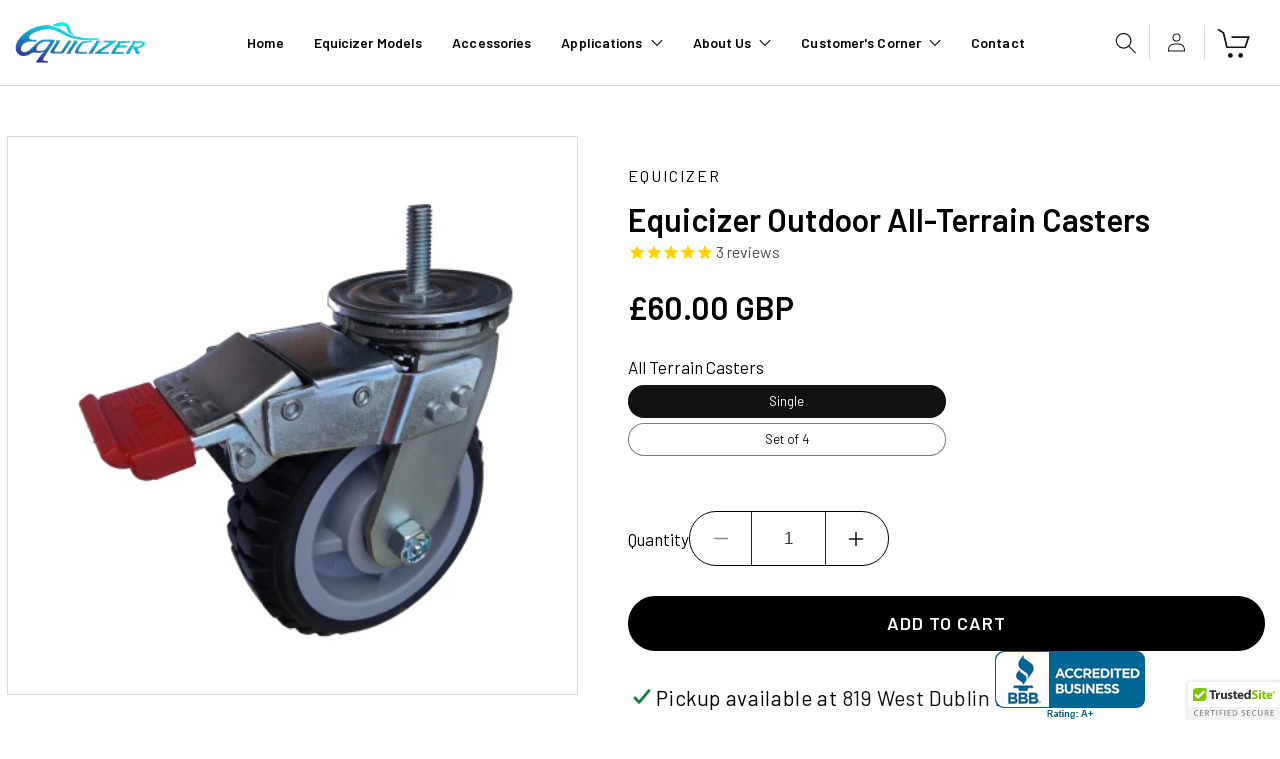

--- FILE ---
content_type: text/html; charset=utf-8
request_url: https://equicizer.com/en-gb/products/equicizer-outdoor-all-terrain-casters-2019
body_size: 36841
content:
<!doctype html>
<html class="no-js" lang="en">
  <head>
    <meta charset="utf-8">
    <meta http-equiv="X-UA-Compatible" content="IE=edge">
    <meta name="viewport" content="width=device-width,initial-scale=1">
    <meta name="theme-color" content="">
    <link rel="canonical" href="https://equicizer.com/en-gb/products/equicizer-outdoor-all-terrain-casters-2019">
    <link rel="preconnect" href="https://cdn.shopify.com" crossorigin>
<script src="https://code.jquery.com/jquery-3.7.1.min.js" integrity="sha256-/JqT3SQfawRcv/BIHPThkBvs0OEvtFFmqPF/lYI/Cxo=" crossorigin="anonymous"></script><link rel="preconnect" href="https://fonts.shopifycdn.com" crossorigin><title>
      Equicizer Outdoor All-Terrain Casters
</title>

    
      <meta name="description" content="Equicizer 6&quot; X 2&quot; All-Terrain Caster Wheels (Available in Singles or Set of Four) - $79.95 each / $299.95 per set *A portion of the cost of these casters are included with the purchase of an Equicizer; an upgrade charge will apply if this style caster is selected in our drop down menu shown during the online store orde">
    

    

<meta property="og:site_name" content="Equicizer">
<meta property="og:url" content="https://equicizer.com/en-gb/products/equicizer-outdoor-all-terrain-casters-2019">
<meta property="og:title" content="Equicizer Outdoor All-Terrain Casters">
<meta property="og:type" content="product">
<meta property="og:description" content="Equicizer 6&quot; X 2&quot; All-Terrain Caster Wheels (Available in Singles or Set of Four) - $79.95 each / $299.95 per set *A portion of the cost of these casters are included with the purchase of an Equicizer; an upgrade charge will apply if this style caster is selected in our drop down menu shown during the online store orde"><meta property="og:image" content="http://equicizer.com/cdn/shop/products/Sarah_Caster_Trimmed_4_400_X_400.jpg?v=1650555856">
  <meta property="og:image:secure_url" content="https://equicizer.com/cdn/shop/products/Sarah_Caster_Trimmed_4_400_X_400.jpg?v=1650555856">
  <meta property="og:image:width" content="400">
  <meta property="og:image:height" content="394"><meta property="og:price:amount" content="60.00">
  <meta property="og:price:currency" content="GBP"><meta name="twitter:site" content="@equicizer"><meta name="twitter:card" content="summary_large_image">
<meta name="twitter:title" content="Equicizer Outdoor All-Terrain Casters">
<meta name="twitter:description" content="Equicizer 6&quot; X 2&quot; All-Terrain Caster Wheels (Available in Singles or Set of Four) - $79.95 each / $299.95 per set *A portion of the cost of these casters are included with the purchase of an Equicizer; an upgrade charge will apply if this style caster is selected in our drop down menu shown during the online store orde">


    <!-- Global site tag (gtag.js) - Google AdWords: 1070163152 -->
    <script src="https://www.googletagmanager.com/gtag/js?id=AW-1070163152" async=""></script>
    <script>// <![CDATA[
    window.dataLayer = window.dataLayer || [];
      function gtag(){dataLayer.push(arguments);}
      gtag('js', new Date());
    
      gtag('config', 'AW-1070163152');
    // ]]></script>

    <script src="//equicizer.com/cdn/shop/t/21/assets/constants.js?v=95358004781563950421721248099" defer="defer"></script>
    <script src="//equicizer.com/cdn/shop/t/21/assets/pubsub.js?v=2921868252632587581721248099" defer="defer"></script>
    <script src="//equicizer.com/cdn/shop/t/21/assets/global.js?v=24332466808884796561721248099" defer="defer"></script>
    <script>window.performance && window.performance.mark && window.performance.mark('shopify.content_for_header.start');</script><meta name="facebook-domain-verification" content="43jtvu1jh4rngotracyty99gmg59ju">
<meta id="shopify-digital-wallet" name="shopify-digital-wallet" content="/1958242/digital_wallets/dialog">
<meta name="shopify-checkout-api-token" content="845c9118e5f221a46c37cbc6acd481ec">
<link rel="alternate" hreflang="x-default" href="https://equicizer.com/products/equicizer-outdoor-all-terrain-casters-2019">
<link rel="alternate" hreflang="en" href="https://equicizer.com/products/equicizer-outdoor-all-terrain-casters-2019">
<link rel="alternate" hreflang="en-AU" href="https://equicizer.com/en-au/products/equicizer-outdoor-all-terrain-casters-2019">
<link rel="alternate" hreflang="en-CA" href="https://equicizer.com/en-ca/products/equicizer-outdoor-all-terrain-casters-2019">
<link rel="alternate" hreflang="en-FR" href="https://equicizer.com/en-fr/products/equicizer-outdoor-all-terrain-casters-2019">
<link rel="alternate" hreflang="en-DE" href="https://equicizer.com/en-de/products/equicizer-outdoor-all-terrain-casters-2019">
<link rel="alternate" hreflang="en-JP" href="https://equicizer.com/en-jp/products/equicizer-outdoor-all-terrain-casters-2019">
<link rel="alternate" hreflang="en-GB" href="https://equicizer.com/en-gb/products/equicizer-outdoor-all-terrain-casters-2019">
<link rel="alternate" type="application/json+oembed" href="https://equicizer.com/en-gb/products/equicizer-outdoor-all-terrain-casters-2019.oembed">
<script async="async" src="/checkouts/internal/preloads.js?locale=en-GB"></script>
<link rel="preconnect" href="https://shop.app" crossorigin="anonymous">
<script async="async" src="https://shop.app/checkouts/internal/preloads.js?locale=en-GB&shop_id=1958242" crossorigin="anonymous"></script>
<script id="apple-pay-shop-capabilities" type="application/json">{"shopId":1958242,"countryCode":"US","currencyCode":"GBP","merchantCapabilities":["supports3DS"],"merchantId":"gid:\/\/shopify\/Shop\/1958242","merchantName":"Equicizer","requiredBillingContactFields":["postalAddress","email","phone"],"requiredShippingContactFields":["postalAddress","email","phone"],"shippingType":"shipping","supportedNetworks":["visa","masterCard","amex","discover","elo","jcb"],"total":{"type":"pending","label":"Equicizer","amount":"1.00"},"shopifyPaymentsEnabled":true,"supportsSubscriptions":true}</script>
<script id="shopify-features" type="application/json">{"accessToken":"845c9118e5f221a46c37cbc6acd481ec","betas":["rich-media-storefront-analytics"],"domain":"equicizer.com","predictiveSearch":true,"shopId":1958242,"locale":"en"}</script>
<script>var Shopify = Shopify || {};
Shopify.shop = "equicizer.myshopify.com";
Shopify.locale = "en";
Shopify.currency = {"active":"GBP","rate":"0.743916845"};
Shopify.country = "GB";
Shopify.theme = {"name":"Dyn. Products \/ DownPay Exp","id":129231814723,"schema_name":"Dawn","schema_version":"9.0.0","theme_store_id":887,"role":"main"};
Shopify.theme.handle = "null";
Shopify.theme.style = {"id":null,"handle":null};
Shopify.cdnHost = "equicizer.com/cdn";
Shopify.routes = Shopify.routes || {};
Shopify.routes.root = "/en-gb/";</script>
<script type="module">!function(o){(o.Shopify=o.Shopify||{}).modules=!0}(window);</script>
<script>!function(o){function n(){var o=[];function n(){o.push(Array.prototype.slice.apply(arguments))}return n.q=o,n}var t=o.Shopify=o.Shopify||{};t.loadFeatures=n(),t.autoloadFeatures=n()}(window);</script>
<script>
  window.ShopifyPay = window.ShopifyPay || {};
  window.ShopifyPay.apiHost = "shop.app\/pay";
  window.ShopifyPay.redirectState = null;
</script>
<script id="shop-js-analytics" type="application/json">{"pageType":"product"}</script>
<script defer="defer" async type="module" src="//equicizer.com/cdn/shopifycloud/shop-js/modules/v2/client.init-shop-cart-sync_BT-GjEfc.en.esm.js"></script>
<script defer="defer" async type="module" src="//equicizer.com/cdn/shopifycloud/shop-js/modules/v2/chunk.common_D58fp_Oc.esm.js"></script>
<script defer="defer" async type="module" src="//equicizer.com/cdn/shopifycloud/shop-js/modules/v2/chunk.modal_xMitdFEc.esm.js"></script>
<script type="module">
  await import("//equicizer.com/cdn/shopifycloud/shop-js/modules/v2/client.init-shop-cart-sync_BT-GjEfc.en.esm.js");
await import("//equicizer.com/cdn/shopifycloud/shop-js/modules/v2/chunk.common_D58fp_Oc.esm.js");
await import("//equicizer.com/cdn/shopifycloud/shop-js/modules/v2/chunk.modal_xMitdFEc.esm.js");

  window.Shopify.SignInWithShop?.initShopCartSync?.({"fedCMEnabled":true,"windoidEnabled":true});

</script>
<script>
  window.Shopify = window.Shopify || {};
  if (!window.Shopify.featureAssets) window.Shopify.featureAssets = {};
  window.Shopify.featureAssets['shop-js'] = {"shop-cart-sync":["modules/v2/client.shop-cart-sync_DZOKe7Ll.en.esm.js","modules/v2/chunk.common_D58fp_Oc.esm.js","modules/v2/chunk.modal_xMitdFEc.esm.js"],"init-fed-cm":["modules/v2/client.init-fed-cm_B6oLuCjv.en.esm.js","modules/v2/chunk.common_D58fp_Oc.esm.js","modules/v2/chunk.modal_xMitdFEc.esm.js"],"shop-cash-offers":["modules/v2/client.shop-cash-offers_D2sdYoxE.en.esm.js","modules/v2/chunk.common_D58fp_Oc.esm.js","modules/v2/chunk.modal_xMitdFEc.esm.js"],"shop-login-button":["modules/v2/client.shop-login-button_QeVjl5Y3.en.esm.js","modules/v2/chunk.common_D58fp_Oc.esm.js","modules/v2/chunk.modal_xMitdFEc.esm.js"],"pay-button":["modules/v2/client.pay-button_DXTOsIq6.en.esm.js","modules/v2/chunk.common_D58fp_Oc.esm.js","modules/v2/chunk.modal_xMitdFEc.esm.js"],"shop-button":["modules/v2/client.shop-button_DQZHx9pm.en.esm.js","modules/v2/chunk.common_D58fp_Oc.esm.js","modules/v2/chunk.modal_xMitdFEc.esm.js"],"avatar":["modules/v2/client.avatar_BTnouDA3.en.esm.js"],"init-windoid":["modules/v2/client.init-windoid_CR1B-cfM.en.esm.js","modules/v2/chunk.common_D58fp_Oc.esm.js","modules/v2/chunk.modal_xMitdFEc.esm.js"],"init-shop-for-new-customer-accounts":["modules/v2/client.init-shop-for-new-customer-accounts_C_vY_xzh.en.esm.js","modules/v2/client.shop-login-button_QeVjl5Y3.en.esm.js","modules/v2/chunk.common_D58fp_Oc.esm.js","modules/v2/chunk.modal_xMitdFEc.esm.js"],"init-shop-email-lookup-coordinator":["modules/v2/client.init-shop-email-lookup-coordinator_BI7n9ZSv.en.esm.js","modules/v2/chunk.common_D58fp_Oc.esm.js","modules/v2/chunk.modal_xMitdFEc.esm.js"],"init-shop-cart-sync":["modules/v2/client.init-shop-cart-sync_BT-GjEfc.en.esm.js","modules/v2/chunk.common_D58fp_Oc.esm.js","modules/v2/chunk.modal_xMitdFEc.esm.js"],"shop-toast-manager":["modules/v2/client.shop-toast-manager_DiYdP3xc.en.esm.js","modules/v2/chunk.common_D58fp_Oc.esm.js","modules/v2/chunk.modal_xMitdFEc.esm.js"],"init-customer-accounts":["modules/v2/client.init-customer-accounts_D9ZNqS-Q.en.esm.js","modules/v2/client.shop-login-button_QeVjl5Y3.en.esm.js","modules/v2/chunk.common_D58fp_Oc.esm.js","modules/v2/chunk.modal_xMitdFEc.esm.js"],"init-customer-accounts-sign-up":["modules/v2/client.init-customer-accounts-sign-up_iGw4briv.en.esm.js","modules/v2/client.shop-login-button_QeVjl5Y3.en.esm.js","modules/v2/chunk.common_D58fp_Oc.esm.js","modules/v2/chunk.modal_xMitdFEc.esm.js"],"shop-follow-button":["modules/v2/client.shop-follow-button_CqMgW2wH.en.esm.js","modules/v2/chunk.common_D58fp_Oc.esm.js","modules/v2/chunk.modal_xMitdFEc.esm.js"],"checkout-modal":["modules/v2/client.checkout-modal_xHeaAweL.en.esm.js","modules/v2/chunk.common_D58fp_Oc.esm.js","modules/v2/chunk.modal_xMitdFEc.esm.js"],"shop-login":["modules/v2/client.shop-login_D91U-Q7h.en.esm.js","modules/v2/chunk.common_D58fp_Oc.esm.js","modules/v2/chunk.modal_xMitdFEc.esm.js"],"lead-capture":["modules/v2/client.lead-capture_BJmE1dJe.en.esm.js","modules/v2/chunk.common_D58fp_Oc.esm.js","modules/v2/chunk.modal_xMitdFEc.esm.js"],"payment-terms":["modules/v2/client.payment-terms_Ci9AEqFq.en.esm.js","modules/v2/chunk.common_D58fp_Oc.esm.js","modules/v2/chunk.modal_xMitdFEc.esm.js"]};
</script>
<script>(function() {
  var isLoaded = false;
  function asyncLoad() {
    if (isLoaded) return;
    isLoaded = true;
    var urls = ["https:\/\/cdn.ywxi.net\/js\/1.js?shop=equicizer.myshopify.com","https:\/\/gtranslate.io\/shopify\/gtranslate.js?shop=equicizer.myshopify.com","https:\/\/node1.itoris.com\/dpo\/storefront\/include.js?shop=equicizer.myshopify.com"];
    for (var i = 0; i < urls.length; i++) {
      var s = document.createElement('script');
      s.type = 'text/javascript';
      s.async = true;
      s.src = urls[i];
      var x = document.getElementsByTagName('script')[0];
      x.parentNode.insertBefore(s, x);
    }
  };
  if(window.attachEvent) {
    window.attachEvent('onload', asyncLoad);
  } else {
    window.addEventListener('load', asyncLoad, false);
  }
})();</script>
<script id="__st">var __st={"a":1958242,"offset":-18000,"reqid":"88aae8bd-b6ee-4aca-8ead-f914f1b0aac9-1769282709","pageurl":"equicizer.com\/en-gb\/products\/equicizer-outdoor-all-terrain-casters-2019","u":"332b4c49fe6b","p":"product","rtyp":"product","rid":4168815837251};</script>
<script>window.ShopifyPaypalV4VisibilityTracking = true;</script>
<script id="captcha-bootstrap">!function(){'use strict';const t='contact',e='account',n='new_comment',o=[[t,t],['blogs',n],['comments',n],[t,'customer']],c=[[e,'customer_login'],[e,'guest_login'],[e,'recover_customer_password'],[e,'create_customer']],r=t=>t.map((([t,e])=>`form[action*='/${t}']:not([data-nocaptcha='true']) input[name='form_type'][value='${e}']`)).join(','),a=t=>()=>t?[...document.querySelectorAll(t)].map((t=>t.form)):[];function s(){const t=[...o],e=r(t);return a(e)}const i='password',u='form_key',d=['recaptcha-v3-token','g-recaptcha-response','h-captcha-response',i],f=()=>{try{return window.sessionStorage}catch{return}},m='__shopify_v',_=t=>t.elements[u];function p(t,e,n=!1){try{const o=window.sessionStorage,c=JSON.parse(o.getItem(e)),{data:r}=function(t){const{data:e,action:n}=t;return t[m]||n?{data:e,action:n}:{data:t,action:n}}(c);for(const[e,n]of Object.entries(r))t.elements[e]&&(t.elements[e].value=n);n&&o.removeItem(e)}catch(o){console.error('form repopulation failed',{error:o})}}const l='form_type',E='cptcha';function T(t){t.dataset[E]=!0}const w=window,h=w.document,L='Shopify',v='ce_forms',y='captcha';let A=!1;((t,e)=>{const n=(g='f06e6c50-85a8-45c8-87d0-21a2b65856fe',I='https://cdn.shopify.com/shopifycloud/storefront-forms-hcaptcha/ce_storefront_forms_captcha_hcaptcha.v1.5.2.iife.js',D={infoText:'Protected by hCaptcha',privacyText:'Privacy',termsText:'Terms'},(t,e,n)=>{const o=w[L][v],c=o.bindForm;if(c)return c(t,g,e,D).then(n);var r;o.q.push([[t,g,e,D],n]),r=I,A||(h.body.append(Object.assign(h.createElement('script'),{id:'captcha-provider',async:!0,src:r})),A=!0)});var g,I,D;w[L]=w[L]||{},w[L][v]=w[L][v]||{},w[L][v].q=[],w[L][y]=w[L][y]||{},w[L][y].protect=function(t,e){n(t,void 0,e),T(t)},Object.freeze(w[L][y]),function(t,e,n,w,h,L){const[v,y,A,g]=function(t,e,n){const i=e?o:[],u=t?c:[],d=[...i,...u],f=r(d),m=r(i),_=r(d.filter((([t,e])=>n.includes(e))));return[a(f),a(m),a(_),s()]}(w,h,L),I=t=>{const e=t.target;return e instanceof HTMLFormElement?e:e&&e.form},D=t=>v().includes(t);t.addEventListener('submit',(t=>{const e=I(t);if(!e)return;const n=D(e)&&!e.dataset.hcaptchaBound&&!e.dataset.recaptchaBound,o=_(e),c=g().includes(e)&&(!o||!o.value);(n||c)&&t.preventDefault(),c&&!n&&(function(t){try{if(!f())return;!function(t){const e=f();if(!e)return;const n=_(t);if(!n)return;const o=n.value;o&&e.removeItem(o)}(t);const e=Array.from(Array(32),(()=>Math.random().toString(36)[2])).join('');!function(t,e){_(t)||t.append(Object.assign(document.createElement('input'),{type:'hidden',name:u})),t.elements[u].value=e}(t,e),function(t,e){const n=f();if(!n)return;const o=[...t.querySelectorAll(`input[type='${i}']`)].map((({name:t})=>t)),c=[...d,...o],r={};for(const[a,s]of new FormData(t).entries())c.includes(a)||(r[a]=s);n.setItem(e,JSON.stringify({[m]:1,action:t.action,data:r}))}(t,e)}catch(e){console.error('failed to persist form',e)}}(e),e.submit())}));const S=(t,e)=>{t&&!t.dataset[E]&&(n(t,e.some((e=>e===t))),T(t))};for(const o of['focusin','change'])t.addEventListener(o,(t=>{const e=I(t);D(e)&&S(e,y())}));const B=e.get('form_key'),M=e.get(l),P=B&&M;t.addEventListener('DOMContentLoaded',(()=>{const t=y();if(P)for(const e of t)e.elements[l].value===M&&p(e,B);[...new Set([...A(),...v().filter((t=>'true'===t.dataset.shopifyCaptcha))])].forEach((e=>S(e,t)))}))}(h,new URLSearchParams(w.location.search),n,t,e,['guest_login'])})(!0,!0)}();</script>
<script integrity="sha256-4kQ18oKyAcykRKYeNunJcIwy7WH5gtpwJnB7kiuLZ1E=" data-source-attribution="shopify.loadfeatures" defer="defer" src="//equicizer.com/cdn/shopifycloud/storefront/assets/storefront/load_feature-a0a9edcb.js" crossorigin="anonymous"></script>
<script crossorigin="anonymous" defer="defer" src="//equicizer.com/cdn/shopifycloud/storefront/assets/shopify_pay/storefront-65b4c6d7.js?v=20250812"></script>
<script data-source-attribution="shopify.dynamic_checkout.dynamic.init">var Shopify=Shopify||{};Shopify.PaymentButton=Shopify.PaymentButton||{isStorefrontPortableWallets:!0,init:function(){window.Shopify.PaymentButton.init=function(){};var t=document.createElement("script");t.src="https://equicizer.com/cdn/shopifycloud/portable-wallets/latest/portable-wallets.en.js",t.type="module",document.head.appendChild(t)}};
</script>
<script data-source-attribution="shopify.dynamic_checkout.buyer_consent">
  function portableWalletsHideBuyerConsent(e){var t=document.getElementById("shopify-buyer-consent"),n=document.getElementById("shopify-subscription-policy-button");t&&n&&(t.classList.add("hidden"),t.setAttribute("aria-hidden","true"),n.removeEventListener("click",e))}function portableWalletsShowBuyerConsent(e){var t=document.getElementById("shopify-buyer-consent"),n=document.getElementById("shopify-subscription-policy-button");t&&n&&(t.classList.remove("hidden"),t.removeAttribute("aria-hidden"),n.addEventListener("click",e))}window.Shopify?.PaymentButton&&(window.Shopify.PaymentButton.hideBuyerConsent=portableWalletsHideBuyerConsent,window.Shopify.PaymentButton.showBuyerConsent=portableWalletsShowBuyerConsent);
</script>
<script data-source-attribution="shopify.dynamic_checkout.cart.bootstrap">document.addEventListener("DOMContentLoaded",(function(){function t(){return document.querySelector("shopify-accelerated-checkout-cart, shopify-accelerated-checkout")}if(t())Shopify.PaymentButton.init();else{new MutationObserver((function(e,n){t()&&(Shopify.PaymentButton.init(),n.disconnect())})).observe(document.body,{childList:!0,subtree:!0})}}));
</script>
<link id="shopify-accelerated-checkout-styles" rel="stylesheet" media="screen" href="https://equicizer.com/cdn/shopifycloud/portable-wallets/latest/accelerated-checkout-backwards-compat.css" crossorigin="anonymous">
<style id="shopify-accelerated-checkout-cart">
        #shopify-buyer-consent {
  margin-top: 1em;
  display: inline-block;
  width: 100%;
}

#shopify-buyer-consent.hidden {
  display: none;
}

#shopify-subscription-policy-button {
  background: none;
  border: none;
  padding: 0;
  text-decoration: underline;
  font-size: inherit;
  cursor: pointer;
}

#shopify-subscription-policy-button::before {
  box-shadow: none;
}

      </style>
<script id="sections-script" data-sections="header" defer="defer" src="//equicizer.com/cdn/shop/t/21/compiled_assets/scripts.js?v=1974"></script>
<script>window.performance && window.performance.mark && window.performance.mark('shopify.content_for_header.end');</script>
      
      
<script>
    window.BOLD.common.cacheParams.options = 1719771429;
</script>
<link href="//equicizer.com/cdn/shop/t/21/assets/bold-options.css?v=123160307633435409531721248099" rel="stylesheet" type="text/css" media="all" />
<script src="https://options.shopapps.site/js/options.js" type="text/javascript"></script>
      
      <script>
document.addEventListener('DOMContentLoaded', function() {
  BOLD.common.eventEmitter.on('BOLD_OPTIONS_option_products_loaded', function(event) {
    console.log('Event emitted: BOLD_OPTIONS_option_products_loaded');
    var optionsDiv = document.querySelector('.bold_options_loaded');
    if (optionsDiv && optionsDiv.children.length !== 0) {
      var buyItNow = document.querySelectorAll('.shopify-payment-button');
      console.log(buyItNow);
      buyItNow.forEach(function(button) {
        button.remove();
      });
    }
  });
});
</script>

    <style data-shopify>
      @font-face {
  font-family: Assistant;
  font-weight: 400;
  font-style: normal;
  font-display: swap;
  src: url("//equicizer.com/cdn/fonts/assistant/assistant_n4.9120912a469cad1cc292572851508ca49d12e768.woff2") format("woff2"),
       url("//equicizer.com/cdn/fonts/assistant/assistant_n4.6e9875ce64e0fefcd3f4446b7ec9036b3ddd2985.woff") format("woff");
}

      @font-face {
  font-family: Assistant;
  font-weight: 700;
  font-style: normal;
  font-display: swap;
  src: url("//equicizer.com/cdn/fonts/assistant/assistant_n7.bf44452348ec8b8efa3aa3068825305886b1c83c.woff2") format("woff2"),
       url("//equicizer.com/cdn/fonts/assistant/assistant_n7.0c887fee83f6b3bda822f1150b912c72da0f7b64.woff") format("woff");
}

      
      
      @font-face {
  font-family: Assistant;
  font-weight: 400;
  font-style: normal;
  font-display: swap;
  src: url("//equicizer.com/cdn/fonts/assistant/assistant_n4.9120912a469cad1cc292572851508ca49d12e768.woff2") format("woff2"),
       url("//equicizer.com/cdn/fonts/assistant/assistant_n4.6e9875ce64e0fefcd3f4446b7ec9036b3ddd2985.woff") format("woff");
}


      :root {
        --font-body-family: Assistant, sans-serif;
        --font-body-style: normal;
        --font-body-weight: 400;
        --font-body-weight-bold: 700;

        --font-heading-family: Assistant, sans-serif;
        --font-heading-style: normal;
        --font-heading-weight: 400;

        --font-body-scale: 1.0;
        --font-heading-scale: 1.0;

        --color-base-text: 18, 18, 18;
        --color-shadow: 18, 18, 18;
        --color-base-background-1: 255, 255, 255;
        --color-base-background-2: 243, 243, 243;
        --color-base-solid-button-labels: 255, 255, 255;
        --color-base-outline-button-labels: 18, 18, 18;
        --color-base-accent-1: 18, 18, 18;
        --color-base-accent-2: 51, 79, 180;
        --payment-terms-background-color: #ffffff;

        --gradient-base-background-1: #ffffff;
        --gradient-base-background-2: #f3f3f3;
        --gradient-base-accent-1: #121212;
        --gradient-base-accent-2: #334fb4;

        --media-padding: px;
        --media-border-opacity: 0.05;
        --media-border-width: 1px;
        --media-radius: 0px;
        --media-shadow-opacity: 0.0;
        --media-shadow-horizontal-offset: 0px;
        --media-shadow-vertical-offset: 4px;
        --media-shadow-blur-radius: 5px;
        --media-shadow-visible: 0;

        --page-width: 120rem;
        --page-width-margin: 0rem;

        --product-card-image-padding: 0.0rem;
        --product-card-corner-radius: 0.0rem;
        --product-card-text-alignment: left;
        --product-card-border-width: 0.0rem;
        --product-card-border-opacity: 0.1;
        --product-card-shadow-opacity: 0.0;
        --product-card-shadow-visible: 0;
        --product-card-shadow-horizontal-offset: 0.0rem;
        --product-card-shadow-vertical-offset: 0.4rem;
        --product-card-shadow-blur-radius: 0.5rem;

        --collection-card-image-padding: 0.0rem;
        --collection-card-corner-radius: 0.0rem;
        --collection-card-text-alignment: left;
        --collection-card-border-width: 0.0rem;
        --collection-card-border-opacity: 0.1;
        --collection-card-shadow-opacity: 0.0;
        --collection-card-shadow-visible: 0;
        --collection-card-shadow-horizontal-offset: 0.0rem;
        --collection-card-shadow-vertical-offset: 0.4rem;
        --collection-card-shadow-blur-radius: 0.5rem;

        --blog-card-image-padding: 0.0rem;
        --blog-card-corner-radius: 0.0rem;
        --blog-card-text-alignment: left;
        --blog-card-border-width: 0.0rem;
        --blog-card-border-opacity: 0.1;
        --blog-card-shadow-opacity: 0.0;
        --blog-card-shadow-visible: 0;
        --blog-card-shadow-horizontal-offset: 0.0rem;
        --blog-card-shadow-vertical-offset: 0.4rem;
        --blog-card-shadow-blur-radius: 0.5rem;

        --badge-corner-radius: 4.0rem;

        --popup-border-width: 1px;
        --popup-border-opacity: 0.1;
        --popup-corner-radius: 0px;
        --popup-shadow-opacity: 0.0;
        --popup-shadow-horizontal-offset: 0px;
        --popup-shadow-vertical-offset: 4px;
        --popup-shadow-blur-radius: 5px;

        --drawer-border-width: 1px;
        --drawer-border-opacity: 0.1;
        --drawer-shadow-opacity: 0.0;
        --drawer-shadow-horizontal-offset: 0px;
        --drawer-shadow-vertical-offset: 4px;
        --drawer-shadow-blur-radius: 5px;

        --spacing-sections-desktop: 0px;
        --spacing-sections-mobile: 0px;

        --grid-desktop-vertical-spacing: 8px;
        --grid-desktop-horizontal-spacing: 8px;
        --grid-mobile-vertical-spacing: 4px;
        --grid-mobile-horizontal-spacing: 4px;

        --text-boxes-border-opacity: 0.1;
        --text-boxes-border-width: 0px;
        --text-boxes-radius: 0px;
        --text-boxes-shadow-opacity: 0.0;
        --text-boxes-shadow-visible: 0;
        --text-boxes-shadow-horizontal-offset: 0px;
        --text-boxes-shadow-vertical-offset: 4px;
        --text-boxes-shadow-blur-radius: 5px;

        --buttons-radius: 0px;
        --buttons-radius-outset: 0px;
        --buttons-border-width: 1px;
        --buttons-border-opacity: 1.0;
        --buttons-shadow-opacity: 0.0;
        --buttons-shadow-visible: 0;
        --buttons-shadow-horizontal-offset: 0px;
        --buttons-shadow-vertical-offset: 4px;
        --buttons-shadow-blur-radius: 5px;
        --buttons-border-offset: 0px;

        --inputs-radius: 0px;
        --inputs-border-width: 1px;
        --inputs-border-opacity: 0.55;
        --inputs-shadow-opacity: 0.0;
        --inputs-shadow-horizontal-offset: 0px;
        --inputs-margin-offset: 0px;
        --inputs-shadow-vertical-offset: 4px;
        --inputs-shadow-blur-radius: 5px;
        --inputs-radius-outset: 0px;

        --variant-pills-radius: 40px;
        --variant-pills-border-width: 1px;
        --variant-pills-border-opacity: 0.55;
        --variant-pills-shadow-opacity: 0.0;
        --variant-pills-shadow-horizontal-offset: 0px;
        --variant-pills-shadow-vertical-offset: 4px;
        --variant-pills-shadow-blur-radius: 5px;
      }

      *,
      *::before,
      *::after {
        box-sizing: inherit;
      }

      html {
        box-sizing: border-box;
        font-size: calc(var(--font-body-scale) * 62.5%);
        height: 100%;
      }

      body {
        display: grid;
        grid-template-rows: auto auto 1fr auto;
        grid-template-columns: 100%;
        min-height: 100%;
        margin: 0;
        font-size: 1.5rem;
        letter-spacing: 0.06rem;
        line-height: calc(1 + 0.8 / var(--font-body-scale));
        font-family: var(--font-body-family);
        font-style: var(--font-body-style);
        font-weight: var(--font-body-weight);
      }

      @media screen and (min-width: 750px) {
        body {
          font-size: 1.6rem;
        }
      }
    </style>

    <link href="//equicizer.com/cdn/shop/t/21/assets/base.css?v=140624990073879848751721248099" rel="stylesheet" type="text/css" media="all" />
<link rel="preload" as="font" href="//equicizer.com/cdn/fonts/assistant/assistant_n4.9120912a469cad1cc292572851508ca49d12e768.woff2" type="font/woff2" crossorigin><link rel="preload" as="font" href="//equicizer.com/cdn/fonts/assistant/assistant_n4.9120912a469cad1cc292572851508ca49d12e768.woff2" type="font/woff2" crossorigin><link rel="stylesheet" href="//equicizer.com/cdn/shop/t/21/assets/component-predictive-search.css?v=85913294783299393391721248099" media="print" onload="this.media='all'"><script>document.documentElement.className = document.documentElement.className.replace('no-js', 'js');
    if (Shopify.designMode) {
      document.documentElement.classList.add('shopify-design-mode');
    }
    </script>
<link rel="stylesheet" href="//equicizer.com/cdn/shop/t/21/assets/bold.css?v=1974" />

    
    <link rel="stylesheet" href="//equicizer.com/cdn/shop/t/21/assets/uikit.css?v=20307177821187538761721248099" />
                
    <script src="//equicizer.com/cdn/shop/t/21/assets/uikit-min.js?v=86587262996172393191721248099"></script>
    <script src="//equicizer.com/cdn/shop/t/21/assets/uikit-icon.js?v=150507932440569152501721248099"></script>
    
    <link rel="stylesheet" href="//equicizer.com/cdn/shop/t/21/assets/custom.css?v=164159455749839708651721248099" />
    
  <link href="https://monorail-edge.shopifysvc.com" rel="dns-prefetch">
<script>(function(){if ("sendBeacon" in navigator && "performance" in window) {try {var session_token_from_headers = performance.getEntriesByType('navigation')[0].serverTiming.find(x => x.name == '_s').description;} catch {var session_token_from_headers = undefined;}var session_cookie_matches = document.cookie.match(/_shopify_s=([^;]*)/);var session_token_from_cookie = session_cookie_matches && session_cookie_matches.length === 2 ? session_cookie_matches[1] : "";var session_token = session_token_from_headers || session_token_from_cookie || "";function handle_abandonment_event(e) {var entries = performance.getEntries().filter(function(entry) {return /monorail-edge.shopifysvc.com/.test(entry.name);});if (!window.abandonment_tracked && entries.length === 0) {window.abandonment_tracked = true;var currentMs = Date.now();var navigation_start = performance.timing.navigationStart;var payload = {shop_id: 1958242,url: window.location.href,navigation_start,duration: currentMs - navigation_start,session_token,page_type: "product"};window.navigator.sendBeacon("https://monorail-edge.shopifysvc.com/v1/produce", JSON.stringify({schema_id: "online_store_buyer_site_abandonment/1.1",payload: payload,metadata: {event_created_at_ms: currentMs,event_sent_at_ms: currentMs}}));}}window.addEventListener('pagehide', handle_abandonment_event);}}());</script>
<script id="web-pixels-manager-setup">(function e(e,d,r,n,o){if(void 0===o&&(o={}),!Boolean(null===(a=null===(i=window.Shopify)||void 0===i?void 0:i.analytics)||void 0===a?void 0:a.replayQueue)){var i,a;window.Shopify=window.Shopify||{};var t=window.Shopify;t.analytics=t.analytics||{};var s=t.analytics;s.replayQueue=[],s.publish=function(e,d,r){return s.replayQueue.push([e,d,r]),!0};try{self.performance.mark("wpm:start")}catch(e){}var l=function(){var e={modern:/Edge?\/(1{2}[4-9]|1[2-9]\d|[2-9]\d{2}|\d{4,})\.\d+(\.\d+|)|Firefox\/(1{2}[4-9]|1[2-9]\d|[2-9]\d{2}|\d{4,})\.\d+(\.\d+|)|Chrom(ium|e)\/(9{2}|\d{3,})\.\d+(\.\d+|)|(Maci|X1{2}).+ Version\/(15\.\d+|(1[6-9]|[2-9]\d|\d{3,})\.\d+)([,.]\d+|)( \(\w+\)|)( Mobile\/\w+|) Safari\/|Chrome.+OPR\/(9{2}|\d{3,})\.\d+\.\d+|(CPU[ +]OS|iPhone[ +]OS|CPU[ +]iPhone|CPU IPhone OS|CPU iPad OS)[ +]+(15[._]\d+|(1[6-9]|[2-9]\d|\d{3,})[._]\d+)([._]\d+|)|Android:?[ /-](13[3-9]|1[4-9]\d|[2-9]\d{2}|\d{4,})(\.\d+|)(\.\d+|)|Android.+Firefox\/(13[5-9]|1[4-9]\d|[2-9]\d{2}|\d{4,})\.\d+(\.\d+|)|Android.+Chrom(ium|e)\/(13[3-9]|1[4-9]\d|[2-9]\d{2}|\d{4,})\.\d+(\.\d+|)|SamsungBrowser\/([2-9]\d|\d{3,})\.\d+/,legacy:/Edge?\/(1[6-9]|[2-9]\d|\d{3,})\.\d+(\.\d+|)|Firefox\/(5[4-9]|[6-9]\d|\d{3,})\.\d+(\.\d+|)|Chrom(ium|e)\/(5[1-9]|[6-9]\d|\d{3,})\.\d+(\.\d+|)([\d.]+$|.*Safari\/(?![\d.]+ Edge\/[\d.]+$))|(Maci|X1{2}).+ Version\/(10\.\d+|(1[1-9]|[2-9]\d|\d{3,})\.\d+)([,.]\d+|)( \(\w+\)|)( Mobile\/\w+|) Safari\/|Chrome.+OPR\/(3[89]|[4-9]\d|\d{3,})\.\d+\.\d+|(CPU[ +]OS|iPhone[ +]OS|CPU[ +]iPhone|CPU IPhone OS|CPU iPad OS)[ +]+(10[._]\d+|(1[1-9]|[2-9]\d|\d{3,})[._]\d+)([._]\d+|)|Android:?[ /-](13[3-9]|1[4-9]\d|[2-9]\d{2}|\d{4,})(\.\d+|)(\.\d+|)|Mobile Safari.+OPR\/([89]\d|\d{3,})\.\d+\.\d+|Android.+Firefox\/(13[5-9]|1[4-9]\d|[2-9]\d{2}|\d{4,})\.\d+(\.\d+|)|Android.+Chrom(ium|e)\/(13[3-9]|1[4-9]\d|[2-9]\d{2}|\d{4,})\.\d+(\.\d+|)|Android.+(UC? ?Browser|UCWEB|U3)[ /]?(15\.([5-9]|\d{2,})|(1[6-9]|[2-9]\d|\d{3,})\.\d+)\.\d+|SamsungBrowser\/(5\.\d+|([6-9]|\d{2,})\.\d+)|Android.+MQ{2}Browser\/(14(\.(9|\d{2,})|)|(1[5-9]|[2-9]\d|\d{3,})(\.\d+|))(\.\d+|)|K[Aa][Ii]OS\/(3\.\d+|([4-9]|\d{2,})\.\d+)(\.\d+|)/},d=e.modern,r=e.legacy,n=navigator.userAgent;return n.match(d)?"modern":n.match(r)?"legacy":"unknown"}(),u="modern"===l?"modern":"legacy",c=(null!=n?n:{modern:"",legacy:""})[u],f=function(e){return[e.baseUrl,"/wpm","/b",e.hashVersion,"modern"===e.buildTarget?"m":"l",".js"].join("")}({baseUrl:d,hashVersion:r,buildTarget:u}),m=function(e){var d=e.version,r=e.bundleTarget,n=e.surface,o=e.pageUrl,i=e.monorailEndpoint;return{emit:function(e){var a=e.status,t=e.errorMsg,s=(new Date).getTime(),l=JSON.stringify({metadata:{event_sent_at_ms:s},events:[{schema_id:"web_pixels_manager_load/3.1",payload:{version:d,bundle_target:r,page_url:o,status:a,surface:n,error_msg:t},metadata:{event_created_at_ms:s}}]});if(!i)return console&&console.warn&&console.warn("[Web Pixels Manager] No Monorail endpoint provided, skipping logging."),!1;try{return self.navigator.sendBeacon.bind(self.navigator)(i,l)}catch(e){}var u=new XMLHttpRequest;try{return u.open("POST",i,!0),u.setRequestHeader("Content-Type","text/plain"),u.send(l),!0}catch(e){return console&&console.warn&&console.warn("[Web Pixels Manager] Got an unhandled error while logging to Monorail."),!1}}}}({version:r,bundleTarget:l,surface:e.surface,pageUrl:self.location.href,monorailEndpoint:e.monorailEndpoint});try{o.browserTarget=l,function(e){var d=e.src,r=e.async,n=void 0===r||r,o=e.onload,i=e.onerror,a=e.sri,t=e.scriptDataAttributes,s=void 0===t?{}:t,l=document.createElement("script"),u=document.querySelector("head"),c=document.querySelector("body");if(l.async=n,l.src=d,a&&(l.integrity=a,l.crossOrigin="anonymous"),s)for(var f in s)if(Object.prototype.hasOwnProperty.call(s,f))try{l.dataset[f]=s[f]}catch(e){}if(o&&l.addEventListener("load",o),i&&l.addEventListener("error",i),u)u.appendChild(l);else{if(!c)throw new Error("Did not find a head or body element to append the script");c.appendChild(l)}}({src:f,async:!0,onload:function(){if(!function(){var e,d;return Boolean(null===(d=null===(e=window.Shopify)||void 0===e?void 0:e.analytics)||void 0===d?void 0:d.initialized)}()){var d=window.webPixelsManager.init(e)||void 0;if(d){var r=window.Shopify.analytics;r.replayQueue.forEach((function(e){var r=e[0],n=e[1],o=e[2];d.publishCustomEvent(r,n,o)})),r.replayQueue=[],r.publish=d.publishCustomEvent,r.visitor=d.visitor,r.initialized=!0}}},onerror:function(){return m.emit({status:"failed",errorMsg:"".concat(f," has failed to load")})},sri:function(e){var d=/^sha384-[A-Za-z0-9+/=]+$/;return"string"==typeof e&&d.test(e)}(c)?c:"",scriptDataAttributes:o}),m.emit({status:"loading"})}catch(e){m.emit({status:"failed",errorMsg:(null==e?void 0:e.message)||"Unknown error"})}}})({shopId: 1958242,storefrontBaseUrl: "https://equicizer.com",extensionsBaseUrl: "https://extensions.shopifycdn.com/cdn/shopifycloud/web-pixels-manager",monorailEndpoint: "https://monorail-edge.shopifysvc.com/unstable/produce_batch",surface: "storefront-renderer",enabledBetaFlags: ["2dca8a86"],webPixelsConfigList: [{"id":"524189763","configuration":"{\"pixel_id\":\"907781671421907\",\"pixel_type\":\"facebook_pixel\"}","eventPayloadVersion":"v1","runtimeContext":"OPEN","scriptVersion":"ca16bc87fe92b6042fbaa3acc2fbdaa6","type":"APP","apiClientId":2329312,"privacyPurposes":["ANALYTICS","MARKETING","SALE_OF_DATA"],"dataSharingAdjustments":{"protectedCustomerApprovalScopes":["read_customer_address","read_customer_email","read_customer_name","read_customer_personal_data","read_customer_phone"]}},{"id":"387874883","configuration":"{\"config\":\"{\\\"pixel_id\\\":\\\"G-LZ1VDQ4SS6\\\",\\\"gtag_events\\\":[{\\\"type\\\":\\\"search\\\",\\\"action_label\\\":[\\\"G-LZ1VDQ4SS6\\\",\\\"AW-1070163152\\\/jBshCJKV8_8ZENDJpf4D\\\"]},{\\\"type\\\":\\\"begin_checkout\\\",\\\"action_label\\\":[\\\"G-LZ1VDQ4SS6\\\",\\\"AW-1070163152\\\/o1iJCJiV8_8ZENDJpf4D\\\"]},{\\\"type\\\":\\\"view_item\\\",\\\"action_label\\\":[\\\"G-LZ1VDQ4SS6\\\",\\\"AW-1070163152\\\/ozw7CI-V8_8ZENDJpf4D\\\"]},{\\\"type\\\":\\\"purchase\\\",\\\"action_label\\\":[\\\"G-LZ1VDQ4SS6\\\",\\\"AW-1070163152\\\/IcPSCImV8_8ZENDJpf4D\\\"]},{\\\"type\\\":\\\"page_view\\\",\\\"action_label\\\":[\\\"G-LZ1VDQ4SS6\\\",\\\"AW-1070163152\\\/uU-rCIyV8_8ZENDJpf4D\\\"]},{\\\"type\\\":\\\"add_payment_info\\\",\\\"action_label\\\":[\\\"G-LZ1VDQ4SS6\\\",\\\"AW-1070163152\\\/B-nECJuV8_8ZENDJpf4D\\\"]},{\\\"type\\\":\\\"add_to_cart\\\",\\\"action_label\\\":[\\\"G-LZ1VDQ4SS6\\\",\\\"AW-1070163152\\\/Vx1gCJWV8_8ZENDJpf4D\\\"]}],\\\"enable_monitoring_mode\\\":false}\"}","eventPayloadVersion":"v1","runtimeContext":"OPEN","scriptVersion":"b2a88bafab3e21179ed38636efcd8a93","type":"APP","apiClientId":1780363,"privacyPurposes":[],"dataSharingAdjustments":{"protectedCustomerApprovalScopes":["read_customer_address","read_customer_email","read_customer_name","read_customer_personal_data","read_customer_phone"]}},{"id":"96567363","eventPayloadVersion":"v1","runtimeContext":"LAX","scriptVersion":"1","type":"CUSTOM","privacyPurposes":["ANALYTICS"],"name":"Google Analytics tag (migrated)"},{"id":"shopify-app-pixel","configuration":"{}","eventPayloadVersion":"v1","runtimeContext":"STRICT","scriptVersion":"0450","apiClientId":"shopify-pixel","type":"APP","privacyPurposes":["ANALYTICS","MARKETING"]},{"id":"shopify-custom-pixel","eventPayloadVersion":"v1","runtimeContext":"LAX","scriptVersion":"0450","apiClientId":"shopify-pixel","type":"CUSTOM","privacyPurposes":["ANALYTICS","MARKETING"]}],isMerchantRequest: false,initData: {"shop":{"name":"Equicizer","paymentSettings":{"currencyCode":"USD"},"myshopifyDomain":"equicizer.myshopify.com","countryCode":"US","storefrontUrl":"https:\/\/equicizer.com\/en-gb"},"customer":null,"cart":null,"checkout":null,"productVariants":[{"price":{"amount":60.0,"currencyCode":"GBP"},"product":{"title":"Equicizer Outdoor All-Terrain Casters","vendor":"Equicizer","id":"4168815837251","untranslatedTitle":"Equicizer Outdoor All-Terrain Casters","url":"\/en-gb\/products\/equicizer-outdoor-all-terrain-casters-2019","type":""},"id":"30302133387331","image":{"src":"\/\/equicizer.com\/cdn\/shop\/products\/Sarah_Caster_Trimmed_4_400_X_400.jpg?v=1650555856"},"sku":"","title":"Single","untranslatedTitle":"Single"},{"price":{"amount":224.0,"currencyCode":"GBP"},"product":{"title":"Equicizer Outdoor All-Terrain Casters","vendor":"Equicizer","id":"4168815837251","untranslatedTitle":"Equicizer Outdoor All-Terrain Casters","url":"\/en-gb\/products\/equicizer-outdoor-all-terrain-casters-2019","type":""},"id":"30302133420099","image":{"src":"\/\/equicizer.com\/cdn\/shop\/products\/4_wheels.png?v=1650555856"},"sku":"","title":"Set of 4","untranslatedTitle":"Set of 4"}],"purchasingCompany":null},},"https://equicizer.com/cdn","fcfee988w5aeb613cpc8e4bc33m6693e112",{"modern":"","legacy":""},{"shopId":"1958242","storefrontBaseUrl":"https:\/\/equicizer.com","extensionBaseUrl":"https:\/\/extensions.shopifycdn.com\/cdn\/shopifycloud\/web-pixels-manager","surface":"storefront-renderer","enabledBetaFlags":"[\"2dca8a86\"]","isMerchantRequest":"false","hashVersion":"fcfee988w5aeb613cpc8e4bc33m6693e112","publish":"custom","events":"[[\"page_viewed\",{}],[\"product_viewed\",{\"productVariant\":{\"price\":{\"amount\":60.0,\"currencyCode\":\"GBP\"},\"product\":{\"title\":\"Equicizer Outdoor All-Terrain Casters\",\"vendor\":\"Equicizer\",\"id\":\"4168815837251\",\"untranslatedTitle\":\"Equicizer Outdoor All-Terrain Casters\",\"url\":\"\/en-gb\/products\/equicizer-outdoor-all-terrain-casters-2019\",\"type\":\"\"},\"id\":\"30302133387331\",\"image\":{\"src\":\"\/\/equicizer.com\/cdn\/shop\/products\/Sarah_Caster_Trimmed_4_400_X_400.jpg?v=1650555856\"},\"sku\":\"\",\"title\":\"Single\",\"untranslatedTitle\":\"Single\"}}]]"});</script><script>
  window.ShopifyAnalytics = window.ShopifyAnalytics || {};
  window.ShopifyAnalytics.meta = window.ShopifyAnalytics.meta || {};
  window.ShopifyAnalytics.meta.currency = 'GBP';
  var meta = {"product":{"id":4168815837251,"gid":"gid:\/\/shopify\/Product\/4168815837251","vendor":"Equicizer","type":"","handle":"equicizer-outdoor-all-terrain-casters-2019","variants":[{"id":30302133387331,"price":6000,"name":"Equicizer Outdoor All-Terrain Casters - Single","public_title":"Single","sku":""},{"id":30302133420099,"price":22400,"name":"Equicizer Outdoor All-Terrain Casters - Set of 4","public_title":"Set of 4","sku":""}],"remote":false},"page":{"pageType":"product","resourceType":"product","resourceId":4168815837251,"requestId":"88aae8bd-b6ee-4aca-8ead-f914f1b0aac9-1769282709"}};
  for (var attr in meta) {
    window.ShopifyAnalytics.meta[attr] = meta[attr];
  }
</script>
<script class="analytics">
  (function () {
    var customDocumentWrite = function(content) {
      var jquery = null;

      if (window.jQuery) {
        jquery = window.jQuery;
      } else if (window.Checkout && window.Checkout.$) {
        jquery = window.Checkout.$;
      }

      if (jquery) {
        jquery('body').append(content);
      }
    };

    var hasLoggedConversion = function(token) {
      if (token) {
        return document.cookie.indexOf('loggedConversion=' + token) !== -1;
      }
      return false;
    }

    var setCookieIfConversion = function(token) {
      if (token) {
        var twoMonthsFromNow = new Date(Date.now());
        twoMonthsFromNow.setMonth(twoMonthsFromNow.getMonth() + 2);

        document.cookie = 'loggedConversion=' + token + '; expires=' + twoMonthsFromNow;
      }
    }

    var trekkie = window.ShopifyAnalytics.lib = window.trekkie = window.trekkie || [];
    if (trekkie.integrations) {
      return;
    }
    trekkie.methods = [
      'identify',
      'page',
      'ready',
      'track',
      'trackForm',
      'trackLink'
    ];
    trekkie.factory = function(method) {
      return function() {
        var args = Array.prototype.slice.call(arguments);
        args.unshift(method);
        trekkie.push(args);
        return trekkie;
      };
    };
    for (var i = 0; i < trekkie.methods.length; i++) {
      var key = trekkie.methods[i];
      trekkie[key] = trekkie.factory(key);
    }
    trekkie.load = function(config) {
      trekkie.config = config || {};
      trekkie.config.initialDocumentCookie = document.cookie;
      var first = document.getElementsByTagName('script')[0];
      var script = document.createElement('script');
      script.type = 'text/javascript';
      script.onerror = function(e) {
        var scriptFallback = document.createElement('script');
        scriptFallback.type = 'text/javascript';
        scriptFallback.onerror = function(error) {
                var Monorail = {
      produce: function produce(monorailDomain, schemaId, payload) {
        var currentMs = new Date().getTime();
        var event = {
          schema_id: schemaId,
          payload: payload,
          metadata: {
            event_created_at_ms: currentMs,
            event_sent_at_ms: currentMs
          }
        };
        return Monorail.sendRequest("https://" + monorailDomain + "/v1/produce", JSON.stringify(event));
      },
      sendRequest: function sendRequest(endpointUrl, payload) {
        // Try the sendBeacon API
        if (window && window.navigator && typeof window.navigator.sendBeacon === 'function' && typeof window.Blob === 'function' && !Monorail.isIos12()) {
          var blobData = new window.Blob([payload], {
            type: 'text/plain'
          });

          if (window.navigator.sendBeacon(endpointUrl, blobData)) {
            return true;
          } // sendBeacon was not successful

        } // XHR beacon

        var xhr = new XMLHttpRequest();

        try {
          xhr.open('POST', endpointUrl);
          xhr.setRequestHeader('Content-Type', 'text/plain');
          xhr.send(payload);
        } catch (e) {
          console.log(e);
        }

        return false;
      },
      isIos12: function isIos12() {
        return window.navigator.userAgent.lastIndexOf('iPhone; CPU iPhone OS 12_') !== -1 || window.navigator.userAgent.lastIndexOf('iPad; CPU OS 12_') !== -1;
      }
    };
    Monorail.produce('monorail-edge.shopifysvc.com',
      'trekkie_storefront_load_errors/1.1',
      {shop_id: 1958242,
      theme_id: 129231814723,
      app_name: "storefront",
      context_url: window.location.href,
      source_url: "//equicizer.com/cdn/s/trekkie.storefront.8d95595f799fbf7e1d32231b9a28fd43b70c67d3.min.js"});

        };
        scriptFallback.async = true;
        scriptFallback.src = '//equicizer.com/cdn/s/trekkie.storefront.8d95595f799fbf7e1d32231b9a28fd43b70c67d3.min.js';
        first.parentNode.insertBefore(scriptFallback, first);
      };
      script.async = true;
      script.src = '//equicizer.com/cdn/s/trekkie.storefront.8d95595f799fbf7e1d32231b9a28fd43b70c67d3.min.js';
      first.parentNode.insertBefore(script, first);
    };
    trekkie.load(
      {"Trekkie":{"appName":"storefront","development":false,"defaultAttributes":{"shopId":1958242,"isMerchantRequest":null,"themeId":129231814723,"themeCityHash":"5793996451373391869","contentLanguage":"en","currency":"GBP","eventMetadataId":"8b668d5d-ed2d-40a0-a99d-653a125bcf66"},"isServerSideCookieWritingEnabled":true,"monorailRegion":"shop_domain","enabledBetaFlags":["65f19447"]},"Session Attribution":{},"S2S":{"facebookCapiEnabled":true,"source":"trekkie-storefront-renderer","apiClientId":580111}}
    );

    var loaded = false;
    trekkie.ready(function() {
      if (loaded) return;
      loaded = true;

      window.ShopifyAnalytics.lib = window.trekkie;

      var originalDocumentWrite = document.write;
      document.write = customDocumentWrite;
      try { window.ShopifyAnalytics.merchantGoogleAnalytics.call(this); } catch(error) {};
      document.write = originalDocumentWrite;

      window.ShopifyAnalytics.lib.page(null,{"pageType":"product","resourceType":"product","resourceId":4168815837251,"requestId":"88aae8bd-b6ee-4aca-8ead-f914f1b0aac9-1769282709","shopifyEmitted":true});

      var match = window.location.pathname.match(/checkouts\/(.+)\/(thank_you|post_purchase)/)
      var token = match? match[1]: undefined;
      if (!hasLoggedConversion(token)) {
        setCookieIfConversion(token);
        window.ShopifyAnalytics.lib.track("Viewed Product",{"currency":"GBP","variantId":30302133387331,"productId":4168815837251,"productGid":"gid:\/\/shopify\/Product\/4168815837251","name":"Equicizer Outdoor All-Terrain Casters - Single","price":"60.00","sku":"","brand":"Equicizer","variant":"Single","category":"","nonInteraction":true,"remote":false},undefined,undefined,{"shopifyEmitted":true});
      window.ShopifyAnalytics.lib.track("monorail:\/\/trekkie_storefront_viewed_product\/1.1",{"currency":"GBP","variantId":30302133387331,"productId":4168815837251,"productGid":"gid:\/\/shopify\/Product\/4168815837251","name":"Equicizer Outdoor All-Terrain Casters - Single","price":"60.00","sku":"","brand":"Equicizer","variant":"Single","category":"","nonInteraction":true,"remote":false,"referer":"https:\/\/equicizer.com\/en-gb\/products\/equicizer-outdoor-all-terrain-casters-2019"});
      }
    });


        var eventsListenerScript = document.createElement('script');
        eventsListenerScript.async = true;
        eventsListenerScript.src = "//equicizer.com/cdn/shopifycloud/storefront/assets/shop_events_listener-3da45d37.js";
        document.getElementsByTagName('head')[0].appendChild(eventsListenerScript);

})();</script>
  <script>
  if (!window.ga || (window.ga && typeof window.ga !== 'function')) {
    window.ga = function ga() {
      (window.ga.q = window.ga.q || []).push(arguments);
      if (window.Shopify && window.Shopify.analytics && typeof window.Shopify.analytics.publish === 'function') {
        window.Shopify.analytics.publish("ga_stub_called", {}, {sendTo: "google_osp_migration"});
      }
      console.error("Shopify's Google Analytics stub called with:", Array.from(arguments), "\nSee https://help.shopify.com/manual/promoting-marketing/pixels/pixel-migration#google for more information.");
    };
    if (window.Shopify && window.Shopify.analytics && typeof window.Shopify.analytics.publish === 'function') {
      window.Shopify.analytics.publish("ga_stub_initialized", {}, {sendTo: "google_osp_migration"});
    }
  }
</script>
<script
  defer
  src="https://equicizer.com/cdn/shopifycloud/perf-kit/shopify-perf-kit-3.0.4.min.js"
  data-application="storefront-renderer"
  data-shop-id="1958242"
  data-render-region="gcp-us-central1"
  data-page-type="product"
  data-theme-instance-id="129231814723"
  data-theme-name="Dawn"
  data-theme-version="9.0.0"
  data-monorail-region="shop_domain"
  data-resource-timing-sampling-rate="10"
  data-shs="true"
  data-shs-beacon="true"
  data-shs-export-with-fetch="true"
  data-shs-logs-sample-rate="1"
  data-shs-beacon-endpoint="https://equicizer.com/api/collect"
></script>
</head>

  <body class=" inner">
    <a class="skip-to-content-link button visually-hidden" href="#MainContent">
      Skip to content
    </a><!-- BEGIN sections: header-group -->
<div id="shopify-section-sections--16046021181507__header" class="shopify-section shopify-section-group-header-group section-header"><link rel="stylesheet" href="//equicizer.com/cdn/shop/t/21/assets/component-list-menu.css?v=151968516119678728991721248099" media="print" onload="this.media='all'">
<link rel="stylesheet" href="//equicizer.com/cdn/shop/t/21/assets/component-search.css?v=184225813856820874251721248099" media="print" onload="this.media='all'">
<link rel="stylesheet" href="//equicizer.com/cdn/shop/t/21/assets/component-menu-drawer.css?v=94074963897493609391721248099" media="print" onload="this.media='all'">
<link rel="stylesheet" href="//equicizer.com/cdn/shop/t/21/assets/component-cart-notification.css?v=108833082844665799571721248099" media="print" onload="this.media='all'">
<link rel="stylesheet" href="//equicizer.com/cdn/shop/t/21/assets/component-cart-items.css?v=29412722223528841861721248099" media="print" onload="this.media='all'"><link rel="stylesheet" href="//equicizer.com/cdn/shop/t/21/assets/component-price.css?v=65402837579211014041721248099" media="print" onload="this.media='all'">
  <link rel="stylesheet" href="//equicizer.com/cdn/shop/t/21/assets/component-loading-overlay.css?v=167310470843593579841721248099" media="print" onload="this.media='all'"><noscript><link href="//equicizer.com/cdn/shop/t/21/assets/component-list-menu.css?v=151968516119678728991721248099" rel="stylesheet" type="text/css" media="all" /></noscript>
<noscript><link href="//equicizer.com/cdn/shop/t/21/assets/component-search.css?v=184225813856820874251721248099" rel="stylesheet" type="text/css" media="all" /></noscript>
<noscript><link href="//equicizer.com/cdn/shop/t/21/assets/component-menu-drawer.css?v=94074963897493609391721248099" rel="stylesheet" type="text/css" media="all" /></noscript>
<noscript><link href="//equicizer.com/cdn/shop/t/21/assets/component-cart-notification.css?v=108833082844665799571721248099" rel="stylesheet" type="text/css" media="all" /></noscript>
<noscript><link href="//equicizer.com/cdn/shop/t/21/assets/component-cart-items.css?v=29412722223528841861721248099" rel="stylesheet" type="text/css" media="all" /></noscript>

<style>
  header-drawer {
    justify-self: start;
    margin-left: -1.2rem;
  }@media screen and (min-width: 990px) {
      header-drawer {
        display: none;
      }
    }.menu-drawer-container {
    display: flex;
  }

  .list-menu {
    list-style: none;
    padding: 0;
    margin: 0;
  }

  .list-menu--inline {
    display: inline-flex;
    flex-wrap: wrap;
  }

  summary.list-menu__item {
    padding-right: 2.7rem;
  }

  .list-menu__item {
    display: flex;
    align-items: center;
    line-height: calc(1 + 0.3 / var(--font-body-scale));
  }

  .list-menu__item--link {
    text-decoration: none;
    padding-bottom: 1rem;
    padding-top: 1rem;
    line-height: calc(1 + 0.8 / var(--font-body-scale));
  }

  @media screen and (min-width: 750px) {
    .list-menu__item--link {
      padding-bottom: 0.5rem;
      padding-top: 0.5rem;
    }
  }
</style><style data-shopify>.header {
    padding-top: 0px;
    padding-bottom: 0px;
  }

  .section-header {
    position: sticky; /* This is for fixing a Safari z-index issue. PR #2147 */
    margin-bottom: 0px;
  }

  @media screen and (min-width: 750px) {
    .section-header {
      margin-bottom: px;
    }
  }

  @media screen and (min-width: 990px) {
    .header {
      padding-top: px;
      padding-bottom: px;
    }
  }</style><script src="//equicizer.com/cdn/shop/t/21/assets/details-disclosure.js?v=153497636716254413831721248099" defer="defer"></script>
<script src="//equicizer.com/cdn/shop/t/21/assets/details-modal.js?v=4511761896672669691721248099" defer="defer"></script>
<script src="//equicizer.com/cdn/shop/t/21/assets/cart-notification.js?v=119848255324461823811721248099" defer="defer"></script>
<script src="//equicizer.com/cdn/shop/t/21/assets/search-form.js?v=113639710312857635801721248099" defer="defer"></script><svg xmlns="http://www.w3.org/2000/svg" class="hidden">
  <symbol id="icon-search" viewbox="0 0 18 19" fill="none">
    <path fill-rule="evenodd" clip-rule="evenodd" d="M11.03 11.68A5.784 5.784 0 112.85 3.5a5.784 5.784 0 018.18 8.18zm.26 1.12a6.78 6.78 0 11.72-.7l5.4 5.4a.5.5 0 11-.71.7l-5.41-5.4z" fill="currentColor"/>
  </symbol>

  <symbol id="icon-reset" class="icon icon-close"  fill="none" viewBox="0 0 18 18" stroke="currentColor">
    <circle r="8.5" cy="9" cx="9" stroke-opacity="0.2"/>
    <path d="M6.82972 6.82915L1.17193 1.17097" stroke-linecap="round" stroke-linejoin="round" transform="translate(5 5)"/>
    <path d="M1.22896 6.88502L6.77288 1.11523" stroke-linecap="round" stroke-linejoin="round" transform="translate(5 5)"/>
  </symbol>

  <symbol id="icon-close" class="icon icon-close" fill="none" viewBox="0 0 18 17">
    <path d="M.865 15.978a.5.5 0 00.707.707l7.433-7.431 7.579 7.282a.501.501 0 00.846-.37.5.5 0 00-.153-.351L9.712 8.546l7.417-7.416a.5.5 0 10-.707-.708L8.991 7.853 1.413.573a.5.5 0 10-.693.72l7.563 7.268-7.418 7.417z" fill="currentColor">
  </symbol>
</svg><div class="header-wrapper color-background-1 gradient">
  <header class="header header--middle-left header--mobile-center page-width header--has-menu"><header-drawer data-breakpoint="tablet">
        <details id="Details-menu-drawer-container" class="menu-drawer-container">
          <summary class="header__icon header__icon--menu header__icon--summary link focus-inset" aria-label="Menu">
            <span>
              <svg
  xmlns="http://www.w3.org/2000/svg"
  aria-hidden="true"
  focusable="false"
  class="icon icon-hamburger"
  fill="none"
  viewBox="0 0 18 16"
>
  <path d="M1 .5a.5.5 0 100 1h15.71a.5.5 0 000-1H1zM.5 8a.5.5 0 01.5-.5h15.71a.5.5 0 010 1H1A.5.5 0 01.5 8zm0 7a.5.5 0 01.5-.5h15.71a.5.5 0 010 1H1a.5.5 0 01-.5-.5z" fill="currentColor">
</svg>

              <svg
  xmlns="http://www.w3.org/2000/svg"
  aria-hidden="true"
  focusable="false"
  class="icon icon-close"
  fill="none"
  viewBox="0 0 18 17"
>
  <path d="M.865 15.978a.5.5 0 00.707.707l7.433-7.431 7.579 7.282a.501.501 0 00.846-.37.5.5 0 00-.153-.351L9.712 8.546l7.417-7.416a.5.5 0 10-.707-.708L8.991 7.853 1.413.573a.5.5 0 10-.693.72l7.563 7.268-7.418 7.417z" fill="currentColor">
</svg>

            </span>
          </summary>
          <div id="menu-drawer" class="gradient menu-drawer motion-reduce" tabindex="-1">
            <div class="menu-drawer__inner-container">
              <div class="menu-drawer__navigation-container">
                <nav class="menu-drawer__navigation">
                  <ul class="menu-drawer__menu has-submenu list-menu" role="list"><li><a href="/en-gb" class="menu-drawer__menu-item list-menu__item link link--text focus-inset">
                            Home
                          </a></li><li><a href="/en-gb/pages/elite-and-classic" class="menu-drawer__menu-item list-menu__item link link--text focus-inset">
                            Equicizer Models
                          </a></li><li><a href="https://equicizer.com/collections/equicizer-stable" class="menu-drawer__menu-item list-menu__item link link--text focus-inset">
                            Accessories
                          </a></li><li><details id="Details-menu-drawer-menu-item-4">
                            <summary class="menu-drawer__menu-item list-menu__item link link--text focus-inset">
                              Applications
                              <svg
  viewBox="0 0 14 10"
  fill="none"
  aria-hidden="true"
  focusable="false"
  class="icon icon-arrow"
  xmlns="http://www.w3.org/2000/svg"
>
  <path fill-rule="evenodd" clip-rule="evenodd" d="M8.537.808a.5.5 0 01.817-.162l4 4a.5.5 0 010 .708l-4 4a.5.5 0 11-.708-.708L11.793 5.5H1a.5.5 0 010-1h10.793L8.646 1.354a.5.5 0 01-.109-.546z" fill="currentColor">
</svg>

                              <svg aria-hidden="true" focusable="false" class="icon icon-caret" viewBox="0 0 10 6">
  <path fill-rule="evenodd" clip-rule="evenodd" d="M9.354.646a.5.5 0 00-.708 0L5 4.293 1.354.646a.5.5 0 00-.708.708l4 4a.5.5 0 00.708 0l4-4a.5.5 0 000-.708z" fill="currentColor">
</svg>

                            </summary>
                            <div id="link-applications" class="menu-drawer__submenu has-submenu gradient motion-reduce" tabindex="-1">
                              <div class="menu-drawer__inner-submenu">
                                <button class="menu-drawer__close-button link link--text focus-inset" aria-expanded="true">
                                  <svg
  viewBox="0 0 14 10"
  fill="none"
  aria-hidden="true"
  focusable="false"
  class="icon icon-arrow"
  xmlns="http://www.w3.org/2000/svg"
>
  <path fill-rule="evenodd" clip-rule="evenodd" d="M8.537.808a.5.5 0 01.817-.162l4 4a.5.5 0 010 .708l-4 4a.5.5 0 11-.708-.708L11.793 5.5H1a.5.5 0 010-1h10.793L8.646 1.354a.5.5 0 01-.109-.546z" fill="currentColor">
</svg>

                                  Applications
                                </button>
                                <ul class="menu-drawer__menu list-menu" role="list" tabindex="-1"><li><a href="https://equicizer.com/pages/overview" class="menu-drawer__menu-item link link--text list-menu__item focus-inset">
                                          Overview
                                        </a></li><li><a href="https://equicizer.com/pages/key-benefits" class="menu-drawer__menu-item link link--text list-menu__item focus-inset">
                                          Who Uses &amp; Benefits
                                        </a></li><li><a href="/en-gb/pages/for-non-profits" class="menu-drawer__menu-item link link--text list-menu__item focus-inset">
                                          Equine Assisted, Non-Profit Info &amp; PDFs
                                        </a></li><li><a href="https://equicizer.com/pages/equicizer-therapy" class="menu-drawer__menu-item link link--text list-menu__item focus-inset">
                                          Adaptive Riding &amp; Hippotherapy Resources
                                        </a></li><li><a href="https://equicizer.com/pages/tv-media" class="menu-drawer__menu-item link link--text list-menu__item focus-inset">
                                          TV &amp; Movies
                                        </a></li><li><a href="https://equicizer.com/pages/for-the-50-plus-equestrian" class="menu-drawer__menu-item link link--text list-menu__item focus-inset">
                                          The 50+ Equestrian
                                        </a></li><li><a href="https://equicizer.com/pages/equicizer-exercises" class="menu-drawer__menu-item link link--text list-menu__item focus-inset">
                                          Equestrian Exercises
                                        </a></li><li><a href="https://equicizer.com/pages/racing" class="menu-drawer__menu-item link link--text list-menu__item focus-inset">
                                          Racing
                                        </a></li></ul>
                              </div>
                            </div>
                          </details></li><li><details id="Details-menu-drawer-menu-item-5">
                            <summary class="menu-drawer__menu-item list-menu__item link link--text focus-inset">
                              About Us
                              <svg
  viewBox="0 0 14 10"
  fill="none"
  aria-hidden="true"
  focusable="false"
  class="icon icon-arrow"
  xmlns="http://www.w3.org/2000/svg"
>
  <path fill-rule="evenodd" clip-rule="evenodd" d="M8.537.808a.5.5 0 01.817-.162l4 4a.5.5 0 010 .708l-4 4a.5.5 0 11-.708-.708L11.793 5.5H1a.5.5 0 010-1h10.793L8.646 1.354a.5.5 0 01-.109-.546z" fill="currentColor">
</svg>

                              <svg aria-hidden="true" focusable="false" class="icon icon-caret" viewBox="0 0 10 6">
  <path fill-rule="evenodd" clip-rule="evenodd" d="M9.354.646a.5.5 0 00-.708 0L5 4.293 1.354.646a.5.5 0 00-.708.708l4 4a.5.5 0 00.708 0l4-4a.5.5 0 000-.708z" fill="currentColor">
</svg>

                            </summary>
                            <div id="link-about-us" class="menu-drawer__submenu has-submenu gradient motion-reduce" tabindex="-1">
                              <div class="menu-drawer__inner-submenu">
                                <button class="menu-drawer__close-button link link--text focus-inset" aria-expanded="true">
                                  <svg
  viewBox="0 0 14 10"
  fill="none"
  aria-hidden="true"
  focusable="false"
  class="icon icon-arrow"
  xmlns="http://www.w3.org/2000/svg"
>
  <path fill-rule="evenodd" clip-rule="evenodd" d="M8.537.808a.5.5 0 01.817-.162l4 4a.5.5 0 010 .708l-4 4a.5.5 0 11-.708-.708L11.793 5.5H1a.5.5 0 010-1h10.793L8.646 1.354a.5.5 0 01-.109-.546z" fill="currentColor">
</svg>

                                  About Us
                                </button>
                                <ul class="menu-drawer__menu list-menu" role="list" tabindex="-1"><li><a href="https://equicizer.com/pages/about-us" class="menu-drawer__menu-item link link--text list-menu__item focus-inset">
                                          The History
                                        </a></li></ul>
                              </div>
                            </div>
                          </details></li><li><details id="Details-menu-drawer-menu-item-6">
                            <summary class="menu-drawer__menu-item list-menu__item link link--text focus-inset">
                              Customer&#39;s Corner
                              <svg
  viewBox="0 0 14 10"
  fill="none"
  aria-hidden="true"
  focusable="false"
  class="icon icon-arrow"
  xmlns="http://www.w3.org/2000/svg"
>
  <path fill-rule="evenodd" clip-rule="evenodd" d="M8.537.808a.5.5 0 01.817-.162l4 4a.5.5 0 010 .708l-4 4a.5.5 0 11-.708-.708L11.793 5.5H1a.5.5 0 010-1h10.793L8.646 1.354a.5.5 0 01-.109-.546z" fill="currentColor">
</svg>

                              <svg aria-hidden="true" focusable="false" class="icon icon-caret" viewBox="0 0 10 6">
  <path fill-rule="evenodd" clip-rule="evenodd" d="M9.354.646a.5.5 0 00-.708 0L5 4.293 1.354.646a.5.5 0 00-.708.708l4 4a.5.5 0 00.708 0l4-4a.5.5 0 000-.708z" fill="currentColor">
</svg>

                            </summary>
                            <div id="link-customers-corner" class="menu-drawer__submenu has-submenu gradient motion-reduce" tabindex="-1">
                              <div class="menu-drawer__inner-submenu">
                                <button class="menu-drawer__close-button link link--text focus-inset" aria-expanded="true">
                                  <svg
  viewBox="0 0 14 10"
  fill="none"
  aria-hidden="true"
  focusable="false"
  class="icon icon-arrow"
  xmlns="http://www.w3.org/2000/svg"
>
  <path fill-rule="evenodd" clip-rule="evenodd" d="M8.537.808a.5.5 0 01.817-.162l4 4a.5.5 0 010 .708l-4 4a.5.5 0 11-.708-.708L11.793 5.5H1a.5.5 0 010-1h10.793L8.646 1.354a.5.5 0 01-.109-.546z" fill="currentColor">
</svg>

                                  Customer&#39;s Corner
                                </button>
                                <ul class="menu-drawer__menu list-menu" role="list" tabindex="-1"><li><a href="https://equicizer.com/pages/printables" class="menu-drawer__menu-item link link--text list-menu__item focus-inset">
                                          Brochures, User Guides &amp; Printables
                                        </a></li><li><a href="https://equicizer.com/pages/faq" class="menu-drawer__menu-item link link--text list-menu__item focus-inset">
                                          FAQ Page
                                        </a></li><li><a href="/en-gb/pages/how-we-ship" class="menu-drawer__menu-item link link--text list-menu__item focus-inset">
                                          How We Ship
                                        </a></li><li><a href="https://equicizer.com/pages/media" class="menu-drawer__menu-item link link--text list-menu__item focus-inset">
                                          Video Demos
                                        </a></li><li><a href="https://equicizer.com/pages/equicizer-social-groups" class="menu-drawer__menu-item link link--text list-menu__item focus-inset">
                                          Social Media
                                        </a></li><li><a href="https://equicizer.com/pages/reviews" class="menu-drawer__menu-item link link--text list-menu__item focus-inset">
                                          Reviews
                                        </a></li><li><a href="https://equicizer.com/pages/finance-and-purchasing-options-2" class="menu-drawer__menu-item link link--text list-menu__item focus-inset">
                                          Financing
                                        </a></li></ul>
                              </div>
                            </div>
                          </details></li><li><a href="https://equicizer.com/pages/contact-us" class="menu-drawer__menu-item list-menu__item link link--text focus-inset">
                            Contact
                          </a></li></ul>
                </nav>
                <div class="menu-drawer__utility-links"><a href="/en-gb/account/login" class="menu-drawer__account link focus-inset h5 medium-hide large-up-hide">
                      <svg
  xmlns="http://www.w3.org/2000/svg"
  aria-hidden="true"
  focusable="false"
  class="icon icon-account"
  fill="none"
  viewBox="0 0 18 19"
>
  <path fill-rule="evenodd" clip-rule="evenodd" d="M6 4.5a3 3 0 116 0 3 3 0 01-6 0zm3-4a4 4 0 100 8 4 4 0 000-8zm5.58 12.15c1.12.82 1.83 2.24 1.91 4.85H1.51c.08-2.6.79-4.03 1.9-4.85C4.66 11.75 6.5 11.5 9 11.5s4.35.26 5.58 1.15zM9 10.5c-2.5 0-4.65.24-6.17 1.35C1.27 12.98.5 14.93.5 18v.5h17V18c0-3.07-.77-5.02-2.33-6.15-1.52-1.1-3.67-1.35-6.17-1.35z" fill="currentColor">
</svg>

Log in</a><ul class="list list-social list-unstyled" role="list"><li class="list-social__item">
                        <a href="https://twitter.com/equicizer" class="list-social__link link"><svg aria-hidden="true" focusable="false" class="icon icon-twitter" viewBox="0 0 18 15">
  <path fill="currentColor" d="M17.64 2.6a7.33 7.33 0 01-1.75 1.82c0 .05 0 .13.02.23l.02.23a9.97 9.97 0 01-1.69 5.54c-.57.85-1.24 1.62-2.02 2.28a9.09 9.09 0 01-2.82 1.6 10.23 10.23 0 01-8.9-.98c.34.02.61.04.83.04 1.64 0 3.1-.5 4.38-1.5a3.6 3.6 0 01-3.3-2.45A2.91 2.91 0 004 9.35a3.47 3.47 0 01-2.02-1.21 3.37 3.37 0 01-.8-2.22v-.03c.46.24.98.37 1.58.4a3.45 3.45 0 01-1.54-2.9c0-.61.14-1.2.45-1.79a9.68 9.68 0 003.2 2.6 10 10 0 004.08 1.07 3 3 0 01-.13-.8c0-.97.34-1.8 1.03-2.48A3.45 3.45 0 0112.4.96a3.49 3.49 0 012.54 1.1c.8-.15 1.54-.44 2.23-.85a3.4 3.4 0 01-1.54 1.94c.74-.1 1.4-.28 2.01-.54z">
</svg>
<span class="visually-hidden">Twitter</span>
                        </a>
                      </li><li class="list-social__item">
                        <a href="https://www.facebook.com/Equicizer" class="list-social__link link"><svg aria-hidden="true" focusable="false" class="icon icon-facebook" viewBox="0 0 18 18">
  <path fill="currentColor" d="M16.42.61c.27 0 .5.1.69.28.19.2.28.42.28.7v15.44c0 .27-.1.5-.28.69a.94.94 0 01-.7.28h-4.39v-6.7h2.25l.31-2.65h-2.56v-1.7c0-.4.1-.72.28-.93.18-.2.5-.32 1-.32h1.37V3.35c-.6-.06-1.27-.1-2.01-.1-1.01 0-1.83.3-2.45.9-.62.6-.93 1.44-.93 2.53v1.97H7.04v2.65h2.24V18H.98c-.28 0-.5-.1-.7-.28a.94.94 0 01-.28-.7V1.59c0-.27.1-.5.28-.69a.94.94 0 01.7-.28h15.44z">
</svg>
<span class="visually-hidden">Facebook</span>
                        </a>
                      </li><li class="list-social__item">
                        <a href="https://www.pinterest.com/equicizer/" class="list-social__link link"><svg aria-hidden="true" focusable="false" class="icon icon-pinterest" viewBox="0 0 17 18">
  <path fill="currentColor" d="M8.48.58a8.42 8.42 0 015.9 2.45 8.42 8.42 0 011.33 10.08 8.28 8.28 0 01-7.23 4.16 8.5 8.5 0 01-2.37-.32c.42-.68.7-1.29.85-1.8l.59-2.29c.14.28.41.52.8.73.4.2.8.31 1.24.31.87 0 1.65-.25 2.34-.75a4.87 4.87 0 001.6-2.05 7.3 7.3 0 00.56-2.93c0-1.3-.5-2.41-1.49-3.36a5.27 5.27 0 00-3.8-1.43c-.93 0-1.8.16-2.58.48A5.23 5.23 0 002.85 8.6c0 .75.14 1.41.43 1.98.28.56.7.96 1.27 1.2.1.04.19.04.26 0 .07-.03.12-.1.15-.2l.18-.68c.05-.15.02-.3-.11-.45a2.35 2.35 0 01-.57-1.63A3.96 3.96 0 018.6 4.8c1.09 0 1.94.3 2.54.89.61.6.92 1.37.92 2.32 0 .8-.11 1.54-.33 2.21a3.97 3.97 0 01-.93 1.62c-.4.4-.87.6-1.4.6-.43 0-.78-.15-1.06-.47-.27-.32-.36-.7-.26-1.13a111.14 111.14 0 01.47-1.6l.18-.73c.06-.26.09-.47.09-.65 0-.36-.1-.66-.28-.89-.2-.23-.47-.35-.83-.35-.45 0-.83.2-1.13.62-.3.41-.46.93-.46 1.56a4.1 4.1 0 00.18 1.15l.06.15c-.6 2.58-.95 4.1-1.08 4.54-.12.55-.16 1.2-.13 1.94a8.4 8.4 0 01-5-7.65c0-2.3.81-4.28 2.44-5.9A8.04 8.04 0 018.48.57z">
</svg>
<span class="visually-hidden">Pinterest</span>
                        </a>
                      </li><li class="list-social__item">
                        <a href="https://www.instagram.com/equicizer/" class="list-social__link link"><svg aria-hidden="true" focusable="false" class="icon icon-instagram" viewBox="0 0 18 18">
  <path fill="currentColor" d="M8.77 1.58c2.34 0 2.62.01 3.54.05.86.04 1.32.18 1.63.3.41.17.7.35 1.01.66.3.3.5.6.65 1 .12.32.27.78.3 1.64.05.92.06 1.2.06 3.54s-.01 2.62-.05 3.54a4.79 4.79 0 01-.3 1.63c-.17.41-.35.7-.66 1.01-.3.3-.6.5-1.01.66-.31.12-.77.26-1.63.3-.92.04-1.2.05-3.54.05s-2.62 0-3.55-.05a4.79 4.79 0 01-1.62-.3c-.42-.16-.7-.35-1.01-.66-.31-.3-.5-.6-.66-1a4.87 4.87 0 01-.3-1.64c-.04-.92-.05-1.2-.05-3.54s0-2.62.05-3.54c.04-.86.18-1.32.3-1.63.16-.41.35-.7.66-1.01.3-.3.6-.5 1-.65.32-.12.78-.27 1.63-.3.93-.05 1.2-.06 3.55-.06zm0-1.58C6.39 0 6.09.01 5.15.05c-.93.04-1.57.2-2.13.4-.57.23-1.06.54-1.55 1.02C1 1.96.7 2.45.46 3.02c-.22.56-.37 1.2-.4 2.13C0 6.1 0 6.4 0 8.77s.01 2.68.05 3.61c.04.94.2 1.57.4 2.13.23.58.54 1.07 1.02 1.56.49.48.98.78 1.55 1.01.56.22 1.2.37 2.13.4.94.05 1.24.06 3.62.06 2.39 0 2.68-.01 3.62-.05.93-.04 1.57-.2 2.13-.41a4.27 4.27 0 001.55-1.01c.49-.49.79-.98 1.01-1.56.22-.55.37-1.19.41-2.13.04-.93.05-1.23.05-3.61 0-2.39 0-2.68-.05-3.62a6.47 6.47 0 00-.4-2.13 4.27 4.27 0 00-1.02-1.55A4.35 4.35 0 0014.52.46a6.43 6.43 0 00-2.13-.41A69 69 0 008.77 0z"/>
  <path fill="currentColor" d="M8.8 4a4.5 4.5 0 100 9 4.5 4.5 0 000-9zm0 7.43a2.92 2.92 0 110-5.85 2.92 2.92 0 010 5.85zM13.43 5a1.05 1.05 0 100-2.1 1.05 1.05 0 000 2.1z">
</svg>
<span class="visually-hidden">Instagram</span>
                        </a>
                      </li><li class="list-social__item">
                        <a href="https://www.youtube.com/user/Equicizer" class="list-social__link link"><svg aria-hidden="true" focusable="false" class="icon icon-youtube" viewBox="0 0 100 70">
  <path d="M98 11c2 7.7 2 24 2 24s0 16.3-2 24a12.5 12.5 0 01-9 9c-7.7 2-39 2-39 2s-31.3 0-39-2a12.5 12.5 0 01-9-9c-2-7.7-2-24-2-24s0-16.3 2-24c1.2-4.4 4.6-7.8 9-9 7.7-2 39-2 39-2s31.3 0 39 2c4.4 1.2 7.8 4.6 9 9zM40 50l26-15-26-15v30z" fill="currentColor">
</svg>
<span class="visually-hidden">YouTube</span>
                        </a>
                      </li></ul>
                </div>
              </div>
            </div>
          </div>
        </details>
      </header-drawer><a href="/en-gb" class="header__heading-link link link--text focus-inset"><div class="header__heading-logo-wrapper"><img src="//equicizer.com/cdn/shop/files/logo.png?v=1685985209" alt="Equicizer Logo" />
              </div></a><nav class="header__inline-menu hello">
          <ul class="list-menu list-menu--inline" role="list"><li><a href="/en-gb" class="header__menu-item list-menu__item link link--text focus-inset">
                    <span>Home</span>
                  </a></li><li><a href="/en-gb/pages/elite-and-classic" class="header__menu-item list-menu__item link link--text focus-inset">
                    <span>Equicizer Models</span>
                  </a></li><li><a href="https://equicizer.com/collections/equicizer-stable" class="header__menu-item list-menu__item link link--text focus-inset">
                    <span>Accessories</span>
                  </a></li><li><header-menu>
                    <details id="Details-HeaderMenu-4">
                      <summary class="header__menu-item list-menu__item link focus-inset">
                        <span>Applications</span>
                        <svg aria-hidden="true" focusable="false" class="icon icon-caret" viewBox="0 0 10 6">
  <path fill-rule="evenodd" clip-rule="evenodd" d="M9.354.646a.5.5 0 00-.708 0L5 4.293 1.354.646a.5.5 0 00-.708.708l4 4a.5.5 0 00.708 0l4-4a.5.5 0 000-.708z" fill="currentColor">
</svg>

                      </summary>
                      <ul id="HeaderMenu-MenuList-4" class="header__submenu list-menu list-menu--disclosure gradient caption-large motion-reduce global-settings-popup" role="list" tabindex="-1"><li><a href="https://equicizer.com/pages/overview" class="header__menu-item list-menu__item link link--text focus-inset caption-large">
                                Overview
                              </a></li><li><a href="https://equicizer.com/pages/key-benefits" class="header__menu-item list-menu__item link link--text focus-inset caption-large">
                                Who Uses &amp; Benefits
                              </a></li><li><a href="/en-gb/pages/for-non-profits" class="header__menu-item list-menu__item link link--text focus-inset caption-large">
                                Equine Assisted, Non-Profit Info &amp; PDFs
                              </a></li><li><a href="https://equicizer.com/pages/equicizer-therapy" class="header__menu-item list-menu__item link link--text focus-inset caption-large">
                                Adaptive Riding &amp; Hippotherapy Resources
                              </a></li><li><a href="https://equicizer.com/pages/tv-media" class="header__menu-item list-menu__item link link--text focus-inset caption-large">
                                TV &amp; Movies
                              </a></li><li><a href="https://equicizer.com/pages/for-the-50-plus-equestrian" class="header__menu-item list-menu__item link link--text focus-inset caption-large">
                                The 50+ Equestrian
                              </a></li><li><a href="https://equicizer.com/pages/equicizer-exercises" class="header__menu-item list-menu__item link link--text focus-inset caption-large">
                                Equestrian Exercises
                              </a></li><li><a href="https://equicizer.com/pages/racing" class="header__menu-item list-menu__item link link--text focus-inset caption-large">
                                Racing
                              </a></li></ul>
                    </details>
                  </header-menu></li><li><header-menu>
                    <details id="Details-HeaderMenu-5">
                      <summary class="header__menu-item list-menu__item link focus-inset">
                        <span>About Us</span>
                        <svg aria-hidden="true" focusable="false" class="icon icon-caret" viewBox="0 0 10 6">
  <path fill-rule="evenodd" clip-rule="evenodd" d="M9.354.646a.5.5 0 00-.708 0L5 4.293 1.354.646a.5.5 0 00-.708.708l4 4a.5.5 0 00.708 0l4-4a.5.5 0 000-.708z" fill="currentColor">
</svg>

                      </summary>
                      <ul id="HeaderMenu-MenuList-5" class="header__submenu list-menu list-menu--disclosure gradient caption-large motion-reduce global-settings-popup" role="list" tabindex="-1"><li><a href="https://equicizer.com/pages/about-us" class="header__menu-item list-menu__item link link--text focus-inset caption-large">
                                The History
                              </a></li></ul>
                    </details>
                  </header-menu></li><li><header-menu>
                    <details id="Details-HeaderMenu-6">
                      <summary class="header__menu-item list-menu__item link focus-inset">
                        <span>Customer&#39;s Corner</span>
                        <svg aria-hidden="true" focusable="false" class="icon icon-caret" viewBox="0 0 10 6">
  <path fill-rule="evenodd" clip-rule="evenodd" d="M9.354.646a.5.5 0 00-.708 0L5 4.293 1.354.646a.5.5 0 00-.708.708l4 4a.5.5 0 00.708 0l4-4a.5.5 0 000-.708z" fill="currentColor">
</svg>

                      </summary>
                      <ul id="HeaderMenu-MenuList-6" class="header__submenu list-menu list-menu--disclosure gradient caption-large motion-reduce global-settings-popup" role="list" tabindex="-1"><li><a href="https://equicizer.com/pages/printables" class="header__menu-item list-menu__item link link--text focus-inset caption-large">
                                Brochures, User Guides &amp; Printables
                              </a></li><li><a href="https://equicizer.com/pages/faq" class="header__menu-item list-menu__item link link--text focus-inset caption-large">
                                FAQ Page
                              </a></li><li><a href="/en-gb/pages/how-we-ship" class="header__menu-item list-menu__item link link--text focus-inset caption-large">
                                How We Ship
                              </a></li><li><a href="https://equicizer.com/pages/media" class="header__menu-item list-menu__item link link--text focus-inset caption-large">
                                Video Demos
                              </a></li><li><a href="https://equicizer.com/pages/equicizer-social-groups" class="header__menu-item list-menu__item link link--text focus-inset caption-large">
                                Social Media
                              </a></li><li><a href="https://equicizer.com/pages/reviews" class="header__menu-item list-menu__item link link--text focus-inset caption-large">
                                Reviews
                              </a></li><li><a href="https://equicizer.com/pages/finance-and-purchasing-options-2" class="header__menu-item list-menu__item link link--text focus-inset caption-large">
                                Financing
                              </a></li></ul>
                    </details>
                  </header-menu></li><li><a href="https://equicizer.com/pages/contact-us" class="header__menu-item list-menu__item link link--text focus-inset">
                    <span>Contact</span>
                  </a></li></ul>
        </nav><div class="header__icons">
      <div class="desktop-localization-wrapper">
</div>
      <details-modal class="header__search">
        <details>
          <summary class="header__icon header__icon--search header__icon--summary link focus-inset modal__toggle" aria-haspopup="dialog" aria-label="Search">
            <span>
              <svg class="modal__toggle-open icon icon-search" aria-hidden="true" focusable="false">
                <use href="#icon-search">
              </svg>
              <svg class="modal__toggle-close icon icon-close" aria-hidden="true" focusable="false">
                <use href="#icon-close">
              </svg>
            </span>
          </summary>
          <div class="search-modal modal__content gradient" role="dialog" aria-modal="true" aria-label="Search">
            <div class="modal-overlay"></div>
            <div class="search-modal__content search-modal__content-bottom" tabindex="-1"><predictive-search class="search-modal__form" data-loading-text="Loading..."><form action="/en-gb/search" method="get" role="search" class="search search-modal__form">
                    <div class="field">
                      <input class="search__input input"
                        id="Search-In-Modal"
                        type="search"
                        name="q"
                        value=""
                        placeholder="Search"role="combobox"
                          aria-expanded="false"
                          aria-owns="predictive-search-results"
                          aria-controls="predictive-search-results"
                          aria-haspopup="listbox"
                          aria-autocomplete="list"
                          autocorrect="off"
                          autocomplete="off"
                          autocapitalize="off"
                          spellcheck="false">
                      <input type="hidden" name="options[prefix]" value="last">
                      <button type="reset" class="reset__button field__button hidden" aria-label="Clear search term">
                        <svg class="icon icon-close" aria-hidden="true" focusable="false">
                          <use xlink:href="#icon-reset">
                        </svg>
                      </button>
                      <button class="search__button field__button" aria-label="Search">
                        <svg class="icon icon-search" aria-hidden="true" focusable="false">
                          <use href="#icon-search">
                        </svg>
                      </button>
                    </div><div class="predictive-search predictive-search--header" tabindex="-1" data-predictive-search>
                        <div class="predictive-search__loading-state">
                          <svg aria-hidden="true" focusable="false" class="spinner" viewBox="0 0 66 66" xmlns="http://www.w3.org/2000/svg">
                            <circle class="path" fill="none" stroke-width="6" cx="33" cy="33" r="30"></circle>
                          </svg>
                        </div>
                      </div>

                      <span class="predictive-search-status visually-hidden" role="status" aria-hidden="true"></span></form></predictive-search><button type="button" class="search-modal__close-button modal__close-button link link--text focus-inset" aria-label="Close">
                <svg class="icon icon-close" aria-hidden="true" focusable="false">
                  <use href="#icon-close">
                </svg>
              </button>
            </div>
          </div>
        </details>
      </details-modal><a href="/en-gb/account/login" class="header__icon header__icon--account link focus-inset small-hide">
          <svg
  xmlns="http://www.w3.org/2000/svg"
  aria-hidden="true"
  focusable="false"
  class="icon icon-account"
  fill="none"
  viewBox="0 0 18 19"
>
  <path fill-rule="evenodd" clip-rule="evenodd" d="M6 4.5a3 3 0 116 0 3 3 0 01-6 0zm3-4a4 4 0 100 8 4 4 0 000-8zm5.58 12.15c1.12.82 1.83 2.24 1.91 4.85H1.51c.08-2.6.79-4.03 1.9-4.85C4.66 11.75 6.5 11.5 9 11.5s4.35.26 5.58 1.15zM9 10.5c-2.5 0-4.65.24-6.17 1.35C1.27 12.98.5 14.93.5 18v.5h17V18c0-3.07-.77-5.02-2.33-6.15-1.52-1.1-3.67-1.35-6.17-1.35z" fill="currentColor">
</svg>

          <span class="visually-hidden">Log in</span>
        </a><a href="/en-gb/cart" class="header__icon header__icon--cart link focus-inset" id="cart-icon-bubble"><span uk-icon="cart"></span><span class="visually-hidden">Cart</span></a>
    </div>
  </header>
</div>

<cart-notification>
  <div class="cart-notification-wrapper page-width">
    <div
      id="cart-notification"
      class="cart-notification focus-inset color-background-1 gradient"
      aria-modal="true"
      aria-label="Item added to your cart"
      role="dialog"
      tabindex="-1"
    >
      <div class="cart-notification__header">
        <h2 class="cart-notification__heading caption-large text-body"><svg
  class="icon icon-checkmark color-foreground-text"
  aria-hidden="true"
  focusable="false"
  xmlns="http://www.w3.org/2000/svg"
  viewBox="0 0 12 9"
  fill="none"
>
  <path fill-rule="evenodd" clip-rule="evenodd" d="M11.35.643a.5.5 0 01.006.707l-6.77 6.886a.5.5 0 01-.719-.006L.638 4.845a.5.5 0 11.724-.69l2.872 3.011 6.41-6.517a.5.5 0 01.707-.006h-.001z" fill="currentColor"/>
</svg>
Item added to your cart
        </h2>
        <button
          type="button"
          class="cart-notification__close modal__close-button link link--text focus-inset"
          aria-label="Close"
        >
          <svg class="icon icon-close" aria-hidden="true" focusable="false">
            <use href="#icon-close">
          </svg>
        </button>
      </div>
      <div id="cart-notification-product" class="cart-notification-product"></div>
      <div class="cart-notification__links">
        <a
          href="/en-gb/cart"
          id="cart-notification-button"
          class="button button--secondary button--full-width"
        >View cart</a>
        <form action="/en-gb/cart" method="post" id="cart-notification-form">
          <button class="button button--primary button--full-width" name="checkout">
            Check out
          </button>
        </form>
        <button type="button" class="link button-label">Continue shopping</button>
      </div>
    </div>
  </div>
</cart-notification>
<style data-shopify>
  .cart-notification {
    display: none;
  }
</style>


<script type="application/ld+json">
  {
    "@context": "http://schema.org",
    "@type": "Organization",
    "name": "Equicizer",
    
      "logo": "https:\/\/equicizer.com\/cdn\/shop\/files\/logo.png?v=1685985209\u0026width=500",
    
    "sameAs": [
      "https:\/\/twitter.com\/equicizer",
      "https:\/\/www.facebook.com\/Equicizer",
      "https:\/\/www.pinterest.com\/equicizer\/",
      "https:\/\/www.instagram.com\/equicizer\/",
      "",
      "",
      "",
      "https:\/\/www.youtube.com\/user\/Equicizer",
      ""
    ],
    "url": "https:\/\/equicizer.com"
  }
</script>
</div>
<!-- END sections: header-group -->

    <main id="MainContent" class="content-for-layout focus-none" role="main" tabindex="-1">
      <section id="shopify-section-template--16046025310275__main" class="shopify-section section"><section
  id="MainProduct-template--16046025310275__main"
  class="page-width section-template--16046025310275__main-padding"
  data-section="template--16046025310275__main"
>
  <link href="//equicizer.com/cdn/shop/t/21/assets/section-main-product.css?v=157092525546755742111721248099" rel="stylesheet" type="text/css" media="all" />
  <link href="//equicizer.com/cdn/shop/t/21/assets/component-accordion.css?v=180964204318874863811721248099" rel="stylesheet" type="text/css" media="all" />
  <link href="//equicizer.com/cdn/shop/t/21/assets/component-price.css?v=65402837579211014041721248099" rel="stylesheet" type="text/css" media="all" />
  <link href="//equicizer.com/cdn/shop/t/21/assets/component-slider.css?v=111384418465749404671721248099" rel="stylesheet" type="text/css" media="all" />
  <link href="//equicizer.com/cdn/shop/t/21/assets/component-rating.css?v=24573085263941240431721248099" rel="stylesheet" type="text/css" media="all" />
  <link href="//equicizer.com/cdn/shop/t/21/assets/component-loading-overlay.css?v=167310470843593579841721248099" rel="stylesheet" type="text/css" media="all" />
  <link href="//equicizer.com/cdn/shop/t/21/assets/component-deferred-media.css?v=8449899997886876191721248099" rel="stylesheet" type="text/css" media="all" />
<style data-shopify>.section-template--16046025310275__main-padding {
      padding-top: 27px;
      padding-bottom: 9px;
    }

    @media screen and (min-width: 750px) {
      .section-template--16046025310275__main-padding {
        padding-top: 36px;
        padding-bottom: 12px;
      }
    }</style><script src="//equicizer.com/cdn/shop/t/21/assets/product-info.js?v=174806172978439001541721248099" defer="defer"></script>
  <script src="//equicizer.com/cdn/shop/t/21/assets/product-form.js?v=47913593578541657661721248099" defer="defer"></script>
  


  <div class="product product--small product--left product--thumbnail_slider product--mobile-hide grid grid--1-col grid--2-col-tablet">
    <div class="grid__item product__media-wrapper">
      
<media-gallery
  id="MediaGallery-template--16046025310275__main"
  role="region"
  
  aria-label="Gallery Viewer"
  data-desktop-layout="thumbnail_slider"
>
  <div id="GalleryStatus-template--16046025310275__main" class="visually-hidden" role="status"></div>
  <slider-component id="GalleryViewer-template--16046025310275__main" class="slider-mobile-gutter"><a class="skip-to-content-link button visually-hidden quick-add-hidden" href="#ProductInfo-template--16046025310275__main">
        Skip to product information
      </a><ul
      id="Slider-Gallery-template--16046025310275__main"
      class="product__media-list contains-media grid grid--peek list-unstyled slider slider--mobile"
      role="list"
    ><li
          id="Slide-template--16046025310275__main-5388472221763"
          class="product__media-item grid__item slider__slide is-active product__media-item--variant"
          data-media-id="template--16046025310275__main-5388472221763"
        >

<div
  class="product-media-container media-type-image media-fit-contain global-media-settings gradient constrain-height"
  style="--ratio: 1.015228426395939; --preview-ratio: 1.015228426395939;"
>
  <noscript><div class="product__media media">
        <img src="//equicizer.com/cdn/shop/products/Sarah_Caster_Trimmed_4_400_X_400.jpg?v=1650555856&amp;width=1946" alt="" srcset="//equicizer.com/cdn/shop/products/Sarah_Caster_Trimmed_4_400_X_400.jpg?v=1650555856&amp;width=246 246w, //equicizer.com/cdn/shop/products/Sarah_Caster_Trimmed_4_400_X_400.jpg?v=1650555856&amp;width=493 493w, //equicizer.com/cdn/shop/products/Sarah_Caster_Trimmed_4_400_X_400.jpg?v=1650555856&amp;width=600 600w, //equicizer.com/cdn/shop/products/Sarah_Caster_Trimmed_4_400_X_400.jpg?v=1650555856&amp;width=713 713w, //equicizer.com/cdn/shop/products/Sarah_Caster_Trimmed_4_400_X_400.jpg?v=1650555856&amp;width=823 823w, //equicizer.com/cdn/shop/products/Sarah_Caster_Trimmed_4_400_X_400.jpg?v=1650555856&amp;width=990 990w, //equicizer.com/cdn/shop/products/Sarah_Caster_Trimmed_4_400_X_400.jpg?v=1650555856&amp;width=1100 1100w, //equicizer.com/cdn/shop/products/Sarah_Caster_Trimmed_4_400_X_400.jpg?v=1650555856&amp;width=1206 1206w, //equicizer.com/cdn/shop/products/Sarah_Caster_Trimmed_4_400_X_400.jpg?v=1650555856&amp;width=1346 1346w, //equicizer.com/cdn/shop/products/Sarah_Caster_Trimmed_4_400_X_400.jpg?v=1650555856&amp;width=1426 1426w, //equicizer.com/cdn/shop/products/Sarah_Caster_Trimmed_4_400_X_400.jpg?v=1650555856&amp;width=1646 1646w, //equicizer.com/cdn/shop/products/Sarah_Caster_Trimmed_4_400_X_400.jpg?v=1650555856&amp;width=1946 1946w" width="1946" height="1917" sizes="(min-width: 1200px) 495px, (min-width: 990px) calc(45.0vw - 10rem), (min-width: 750px) calc((100vw - 11.5rem) / 2), calc(100vw / 1 - 4rem)">
      </div></noscript>

  <modal-opener class="product__modal-opener product__modal-opener--image no-js-hidden" data-modal="#ProductModal-template--16046025310275__main">
    <span class="product__media-icon motion-reduce quick-add-hidden product__media-icon--lightbox" aria-hidden="true"><svg
  aria-hidden="true"
  focusable="false"
  class="icon icon-plus"
  width="19"
  height="19"
  viewBox="0 0 19 19"
  fill="none"
  xmlns="http://www.w3.org/2000/svg"
>
  <path fill-rule="evenodd" clip-rule="evenodd" d="M4.66724 7.93978C4.66655 7.66364 4.88984 7.43922 5.16598 7.43853L10.6996 7.42464C10.9758 7.42395 11.2002 7.64724 11.2009 7.92339C11.2016 8.19953 10.9783 8.42395 10.7021 8.42464L5.16849 8.43852C4.89235 8.43922 4.66793 8.21592 4.66724 7.93978Z" fill="currentColor"/>
  <path fill-rule="evenodd" clip-rule="evenodd" d="M7.92576 4.66463C8.2019 4.66394 8.42632 4.88723 8.42702 5.16337L8.4409 10.697C8.44159 10.9732 8.2183 11.1976 7.94215 11.1983C7.66601 11.199 7.44159 10.9757 7.4409 10.6995L7.42702 5.16588C7.42633 4.88974 7.64962 4.66532 7.92576 4.66463Z" fill="currentColor"/>
  <path fill-rule="evenodd" clip-rule="evenodd" d="M12.8324 3.03011C10.1255 0.323296 5.73693 0.323296 3.03011 3.03011C0.323296 5.73693 0.323296 10.1256 3.03011 12.8324C5.73693 15.5392 10.1255 15.5392 12.8324 12.8324C15.5392 10.1256 15.5392 5.73693 12.8324 3.03011ZM2.32301 2.32301C5.42035 -0.774336 10.4421 -0.774336 13.5395 2.32301C16.6101 5.39361 16.6366 10.3556 13.619 13.4588L18.2473 18.0871C18.4426 18.2824 18.4426 18.599 18.2473 18.7943C18.0521 18.9895 17.7355 18.9895 17.5402 18.7943L12.8778 14.1318C9.76383 16.6223 5.20839 16.4249 2.32301 13.5395C-0.774335 10.4421 -0.774335 5.42035 2.32301 2.32301Z" fill="currentColor"/>
</svg>
</span>
    <div class="loading-overlay__spinner hidden">
      <svg
        aria-hidden="true"
        focusable="false"
        class="spinner"
        viewBox="0 0 66 66"
        xmlns="http://www.w3.org/2000/svg"
      >
        <circle class="path" fill="none" stroke-width="4" cx="33" cy="33" r="30"></circle>
      </svg>
    </div>
    <div class="product__media media media--transparent">
      <img src="//equicizer.com/cdn/shop/products/Sarah_Caster_Trimmed_4_400_X_400.jpg?v=1650555856&amp;width=1946" alt="" srcset="//equicizer.com/cdn/shop/products/Sarah_Caster_Trimmed_4_400_X_400.jpg?v=1650555856&amp;width=246 246w, //equicizer.com/cdn/shop/products/Sarah_Caster_Trimmed_4_400_X_400.jpg?v=1650555856&amp;width=493 493w, //equicizer.com/cdn/shop/products/Sarah_Caster_Trimmed_4_400_X_400.jpg?v=1650555856&amp;width=600 600w, //equicizer.com/cdn/shop/products/Sarah_Caster_Trimmed_4_400_X_400.jpg?v=1650555856&amp;width=713 713w, //equicizer.com/cdn/shop/products/Sarah_Caster_Trimmed_4_400_X_400.jpg?v=1650555856&amp;width=823 823w, //equicizer.com/cdn/shop/products/Sarah_Caster_Trimmed_4_400_X_400.jpg?v=1650555856&amp;width=990 990w, //equicizer.com/cdn/shop/products/Sarah_Caster_Trimmed_4_400_X_400.jpg?v=1650555856&amp;width=1100 1100w, //equicizer.com/cdn/shop/products/Sarah_Caster_Trimmed_4_400_X_400.jpg?v=1650555856&amp;width=1206 1206w, //equicizer.com/cdn/shop/products/Sarah_Caster_Trimmed_4_400_X_400.jpg?v=1650555856&amp;width=1346 1346w, //equicizer.com/cdn/shop/products/Sarah_Caster_Trimmed_4_400_X_400.jpg?v=1650555856&amp;width=1426 1426w, //equicizer.com/cdn/shop/products/Sarah_Caster_Trimmed_4_400_X_400.jpg?v=1650555856&amp;width=1646 1646w, //equicizer.com/cdn/shop/products/Sarah_Caster_Trimmed_4_400_X_400.jpg?v=1650555856&amp;width=1946 1946w" width="1946" height="1917" class="image-magnify-lightbox" sizes="(min-width: 1200px) 495px, (min-width: 990px) calc(45.0vw - 10rem), (min-width: 750px) calc((100vw - 11.5rem) / 2), calc(100vw / 1 - 4rem)">
    </div>
    <button class="product__media-toggle quick-add-hidden product__media-zoom-lightbox" type="button" aria-haspopup="dialog" data-media-id="5388472221763">
      <span class="visually-hidden">
        Open media 1 in modal
      </span>
    </button>
  </modal-opener></div>

        </li><li
            id="Slide-template--16046025310275__main-5246400430147"
            class="product__media-item grid__item slider__slide product__media-item--variant"
            data-media-id="template--16046025310275__main-5246400430147"
          >

<div
  class="product-media-container media-type-image media-fit-contain global-media-settings gradient constrain-height"
  style="--ratio: 1.0023201856148491; --preview-ratio: 1.0023201856148491;"
>
  <noscript><div class="product__media media">
        <img src="//equicizer.com/cdn/shop/products/4_wheels.png?v=1650555856&amp;width=1946" alt="" srcset="//equicizer.com/cdn/shop/products/4_wheels.png?v=1650555856&amp;width=246 246w, //equicizer.com/cdn/shop/products/4_wheels.png?v=1650555856&amp;width=493 493w, //equicizer.com/cdn/shop/products/4_wheels.png?v=1650555856&amp;width=600 600w, //equicizer.com/cdn/shop/products/4_wheels.png?v=1650555856&amp;width=713 713w, //equicizer.com/cdn/shop/products/4_wheels.png?v=1650555856&amp;width=823 823w, //equicizer.com/cdn/shop/products/4_wheels.png?v=1650555856&amp;width=990 990w, //equicizer.com/cdn/shop/products/4_wheels.png?v=1650555856&amp;width=1100 1100w, //equicizer.com/cdn/shop/products/4_wheels.png?v=1650555856&amp;width=1206 1206w, //equicizer.com/cdn/shop/products/4_wheels.png?v=1650555856&amp;width=1346 1346w, //equicizer.com/cdn/shop/products/4_wheels.png?v=1650555856&amp;width=1426 1426w, //equicizer.com/cdn/shop/products/4_wheels.png?v=1650555856&amp;width=1646 1646w, //equicizer.com/cdn/shop/products/4_wheels.png?v=1650555856&amp;width=1946 1946w" width="1946" height="1941" loading="lazy" sizes="(min-width: 1200px) 495px, (min-width: 990px) calc(45.0vw - 10rem), (min-width: 750px) calc((100vw - 11.5rem) / 2), calc(100vw / 1 - 4rem)">
      </div></noscript>

  <modal-opener class="product__modal-opener product__modal-opener--image no-js-hidden" data-modal="#ProductModal-template--16046025310275__main">
    <span class="product__media-icon motion-reduce quick-add-hidden product__media-icon--lightbox" aria-hidden="true"><svg
  aria-hidden="true"
  focusable="false"
  class="icon icon-plus"
  width="19"
  height="19"
  viewBox="0 0 19 19"
  fill="none"
  xmlns="http://www.w3.org/2000/svg"
>
  <path fill-rule="evenodd" clip-rule="evenodd" d="M4.66724 7.93978C4.66655 7.66364 4.88984 7.43922 5.16598 7.43853L10.6996 7.42464C10.9758 7.42395 11.2002 7.64724 11.2009 7.92339C11.2016 8.19953 10.9783 8.42395 10.7021 8.42464L5.16849 8.43852C4.89235 8.43922 4.66793 8.21592 4.66724 7.93978Z" fill="currentColor"/>
  <path fill-rule="evenodd" clip-rule="evenodd" d="M7.92576 4.66463C8.2019 4.66394 8.42632 4.88723 8.42702 5.16337L8.4409 10.697C8.44159 10.9732 8.2183 11.1976 7.94215 11.1983C7.66601 11.199 7.44159 10.9757 7.4409 10.6995L7.42702 5.16588C7.42633 4.88974 7.64962 4.66532 7.92576 4.66463Z" fill="currentColor"/>
  <path fill-rule="evenodd" clip-rule="evenodd" d="M12.8324 3.03011C10.1255 0.323296 5.73693 0.323296 3.03011 3.03011C0.323296 5.73693 0.323296 10.1256 3.03011 12.8324C5.73693 15.5392 10.1255 15.5392 12.8324 12.8324C15.5392 10.1256 15.5392 5.73693 12.8324 3.03011ZM2.32301 2.32301C5.42035 -0.774336 10.4421 -0.774336 13.5395 2.32301C16.6101 5.39361 16.6366 10.3556 13.619 13.4588L18.2473 18.0871C18.4426 18.2824 18.4426 18.599 18.2473 18.7943C18.0521 18.9895 17.7355 18.9895 17.5402 18.7943L12.8778 14.1318C9.76383 16.6223 5.20839 16.4249 2.32301 13.5395C-0.774335 10.4421 -0.774335 5.42035 2.32301 2.32301Z" fill="currentColor"/>
</svg>
</span>
    <div class="loading-overlay__spinner hidden">
      <svg
        aria-hidden="true"
        focusable="false"
        class="spinner"
        viewBox="0 0 66 66"
        xmlns="http://www.w3.org/2000/svg"
      >
        <circle class="path" fill="none" stroke-width="4" cx="33" cy="33" r="30"></circle>
      </svg>
    </div>
    <div class="product__media media media--transparent">
      <img src="//equicizer.com/cdn/shop/products/4_wheels.png?v=1650555856&amp;width=1946" alt="" srcset="//equicizer.com/cdn/shop/products/4_wheels.png?v=1650555856&amp;width=246 246w, //equicizer.com/cdn/shop/products/4_wheels.png?v=1650555856&amp;width=493 493w, //equicizer.com/cdn/shop/products/4_wheels.png?v=1650555856&amp;width=600 600w, //equicizer.com/cdn/shop/products/4_wheels.png?v=1650555856&amp;width=713 713w, //equicizer.com/cdn/shop/products/4_wheels.png?v=1650555856&amp;width=823 823w, //equicizer.com/cdn/shop/products/4_wheels.png?v=1650555856&amp;width=990 990w, //equicizer.com/cdn/shop/products/4_wheels.png?v=1650555856&amp;width=1100 1100w, //equicizer.com/cdn/shop/products/4_wheels.png?v=1650555856&amp;width=1206 1206w, //equicizer.com/cdn/shop/products/4_wheels.png?v=1650555856&amp;width=1346 1346w, //equicizer.com/cdn/shop/products/4_wheels.png?v=1650555856&amp;width=1426 1426w, //equicizer.com/cdn/shop/products/4_wheels.png?v=1650555856&amp;width=1646 1646w, //equicizer.com/cdn/shop/products/4_wheels.png?v=1650555856&amp;width=1946 1946w" width="1946" height="1941" loading="lazy" class="image-magnify-lightbox" sizes="(min-width: 1200px) 495px, (min-width: 990px) calc(45.0vw - 10rem), (min-width: 750px) calc((100vw - 11.5rem) / 2), calc(100vw / 1 - 4rem)">
    </div>
    <button class="product__media-toggle quick-add-hidden product__media-zoom-lightbox" type="button" aria-haspopup="dialog" data-media-id="5246400430147">
      <span class="visually-hidden">
        Open media 2 in modal
      </span>
    </button>
  </modal-opener></div>

          </li><li
            id="Slide-template--16046025310275__main-5389154779203"
            class="product__media-item grid__item slider__slide"
            data-media-id="template--16046025310275__main-5389154779203"
          >

<div
  class="product-media-container media-type-image media-fit-contain global-media-settings gradient constrain-height"
  style="--ratio: 1.002865329512894; --preview-ratio: 1.002865329512894;"
>
  <noscript><div class="product__media media">
        <img src="//equicizer.com/cdn/shop/products/Med_Caster_All-Terrain_2019_Side_by_side_700_X_700_770e5a20-f969-495a-be57-2274af9930ba.jpg?v=1650555856&amp;width=1946" alt="" srcset="//equicizer.com/cdn/shop/products/Med_Caster_All-Terrain_2019_Side_by_side_700_X_700_770e5a20-f969-495a-be57-2274af9930ba.jpg?v=1650555856&amp;width=246 246w, //equicizer.com/cdn/shop/products/Med_Caster_All-Terrain_2019_Side_by_side_700_X_700_770e5a20-f969-495a-be57-2274af9930ba.jpg?v=1650555856&amp;width=493 493w, //equicizer.com/cdn/shop/products/Med_Caster_All-Terrain_2019_Side_by_side_700_X_700_770e5a20-f969-495a-be57-2274af9930ba.jpg?v=1650555856&amp;width=600 600w, //equicizer.com/cdn/shop/products/Med_Caster_All-Terrain_2019_Side_by_side_700_X_700_770e5a20-f969-495a-be57-2274af9930ba.jpg?v=1650555856&amp;width=713 713w, //equicizer.com/cdn/shop/products/Med_Caster_All-Terrain_2019_Side_by_side_700_X_700_770e5a20-f969-495a-be57-2274af9930ba.jpg?v=1650555856&amp;width=823 823w, //equicizer.com/cdn/shop/products/Med_Caster_All-Terrain_2019_Side_by_side_700_X_700_770e5a20-f969-495a-be57-2274af9930ba.jpg?v=1650555856&amp;width=990 990w, //equicizer.com/cdn/shop/products/Med_Caster_All-Terrain_2019_Side_by_side_700_X_700_770e5a20-f969-495a-be57-2274af9930ba.jpg?v=1650555856&amp;width=1100 1100w, //equicizer.com/cdn/shop/products/Med_Caster_All-Terrain_2019_Side_by_side_700_X_700_770e5a20-f969-495a-be57-2274af9930ba.jpg?v=1650555856&amp;width=1206 1206w, //equicizer.com/cdn/shop/products/Med_Caster_All-Terrain_2019_Side_by_side_700_X_700_770e5a20-f969-495a-be57-2274af9930ba.jpg?v=1650555856&amp;width=1346 1346w, //equicizer.com/cdn/shop/products/Med_Caster_All-Terrain_2019_Side_by_side_700_X_700_770e5a20-f969-495a-be57-2274af9930ba.jpg?v=1650555856&amp;width=1426 1426w, //equicizer.com/cdn/shop/products/Med_Caster_All-Terrain_2019_Side_by_side_700_X_700_770e5a20-f969-495a-be57-2274af9930ba.jpg?v=1650555856&amp;width=1646 1646w, //equicizer.com/cdn/shop/products/Med_Caster_All-Terrain_2019_Side_by_side_700_X_700_770e5a20-f969-495a-be57-2274af9930ba.jpg?v=1650555856&amp;width=1946 1946w" width="1946" height="1940" loading="lazy" sizes="(min-width: 1200px) 495px, (min-width: 990px) calc(45.0vw - 10rem), (min-width: 750px) calc((100vw - 11.5rem) / 2), calc(100vw / 1 - 4rem)">
      </div></noscript>

  <modal-opener class="product__modal-opener product__modal-opener--image no-js-hidden" data-modal="#ProductModal-template--16046025310275__main">
    <span class="product__media-icon motion-reduce quick-add-hidden product__media-icon--lightbox" aria-hidden="true"><svg
  aria-hidden="true"
  focusable="false"
  class="icon icon-plus"
  width="19"
  height="19"
  viewBox="0 0 19 19"
  fill="none"
  xmlns="http://www.w3.org/2000/svg"
>
  <path fill-rule="evenodd" clip-rule="evenodd" d="M4.66724 7.93978C4.66655 7.66364 4.88984 7.43922 5.16598 7.43853L10.6996 7.42464C10.9758 7.42395 11.2002 7.64724 11.2009 7.92339C11.2016 8.19953 10.9783 8.42395 10.7021 8.42464L5.16849 8.43852C4.89235 8.43922 4.66793 8.21592 4.66724 7.93978Z" fill="currentColor"/>
  <path fill-rule="evenodd" clip-rule="evenodd" d="M7.92576 4.66463C8.2019 4.66394 8.42632 4.88723 8.42702 5.16337L8.4409 10.697C8.44159 10.9732 8.2183 11.1976 7.94215 11.1983C7.66601 11.199 7.44159 10.9757 7.4409 10.6995L7.42702 5.16588C7.42633 4.88974 7.64962 4.66532 7.92576 4.66463Z" fill="currentColor"/>
  <path fill-rule="evenodd" clip-rule="evenodd" d="M12.8324 3.03011C10.1255 0.323296 5.73693 0.323296 3.03011 3.03011C0.323296 5.73693 0.323296 10.1256 3.03011 12.8324C5.73693 15.5392 10.1255 15.5392 12.8324 12.8324C15.5392 10.1256 15.5392 5.73693 12.8324 3.03011ZM2.32301 2.32301C5.42035 -0.774336 10.4421 -0.774336 13.5395 2.32301C16.6101 5.39361 16.6366 10.3556 13.619 13.4588L18.2473 18.0871C18.4426 18.2824 18.4426 18.599 18.2473 18.7943C18.0521 18.9895 17.7355 18.9895 17.5402 18.7943L12.8778 14.1318C9.76383 16.6223 5.20839 16.4249 2.32301 13.5395C-0.774335 10.4421 -0.774335 5.42035 2.32301 2.32301Z" fill="currentColor"/>
</svg>
</span>
    <div class="loading-overlay__spinner hidden">
      <svg
        aria-hidden="true"
        focusable="false"
        class="spinner"
        viewBox="0 0 66 66"
        xmlns="http://www.w3.org/2000/svg"
      >
        <circle class="path" fill="none" stroke-width="4" cx="33" cy="33" r="30"></circle>
      </svg>
    </div>
    <div class="product__media media media--transparent">
      <img src="//equicizer.com/cdn/shop/products/Med_Caster_All-Terrain_2019_Side_by_side_700_X_700_770e5a20-f969-495a-be57-2274af9930ba.jpg?v=1650555856&amp;width=1946" alt="" srcset="//equicizer.com/cdn/shop/products/Med_Caster_All-Terrain_2019_Side_by_side_700_X_700_770e5a20-f969-495a-be57-2274af9930ba.jpg?v=1650555856&amp;width=246 246w, //equicizer.com/cdn/shop/products/Med_Caster_All-Terrain_2019_Side_by_side_700_X_700_770e5a20-f969-495a-be57-2274af9930ba.jpg?v=1650555856&amp;width=493 493w, //equicizer.com/cdn/shop/products/Med_Caster_All-Terrain_2019_Side_by_side_700_X_700_770e5a20-f969-495a-be57-2274af9930ba.jpg?v=1650555856&amp;width=600 600w, //equicizer.com/cdn/shop/products/Med_Caster_All-Terrain_2019_Side_by_side_700_X_700_770e5a20-f969-495a-be57-2274af9930ba.jpg?v=1650555856&amp;width=713 713w, //equicizer.com/cdn/shop/products/Med_Caster_All-Terrain_2019_Side_by_side_700_X_700_770e5a20-f969-495a-be57-2274af9930ba.jpg?v=1650555856&amp;width=823 823w, //equicizer.com/cdn/shop/products/Med_Caster_All-Terrain_2019_Side_by_side_700_X_700_770e5a20-f969-495a-be57-2274af9930ba.jpg?v=1650555856&amp;width=990 990w, //equicizer.com/cdn/shop/products/Med_Caster_All-Terrain_2019_Side_by_side_700_X_700_770e5a20-f969-495a-be57-2274af9930ba.jpg?v=1650555856&amp;width=1100 1100w, //equicizer.com/cdn/shop/products/Med_Caster_All-Terrain_2019_Side_by_side_700_X_700_770e5a20-f969-495a-be57-2274af9930ba.jpg?v=1650555856&amp;width=1206 1206w, //equicizer.com/cdn/shop/products/Med_Caster_All-Terrain_2019_Side_by_side_700_X_700_770e5a20-f969-495a-be57-2274af9930ba.jpg?v=1650555856&amp;width=1346 1346w, //equicizer.com/cdn/shop/products/Med_Caster_All-Terrain_2019_Side_by_side_700_X_700_770e5a20-f969-495a-be57-2274af9930ba.jpg?v=1650555856&amp;width=1426 1426w, //equicizer.com/cdn/shop/products/Med_Caster_All-Terrain_2019_Side_by_side_700_X_700_770e5a20-f969-495a-be57-2274af9930ba.jpg?v=1650555856&amp;width=1646 1646w, //equicizer.com/cdn/shop/products/Med_Caster_All-Terrain_2019_Side_by_side_700_X_700_770e5a20-f969-495a-be57-2274af9930ba.jpg?v=1650555856&amp;width=1946 1946w" width="1946" height="1940" loading="lazy" class="image-magnify-lightbox" sizes="(min-width: 1200px) 495px, (min-width: 990px) calc(45.0vw - 10rem), (min-width: 750px) calc((100vw - 11.5rem) / 2), calc(100vw / 1 - 4rem)">
    </div>
    <button class="product__media-toggle quick-add-hidden product__media-zoom-lightbox" type="button" aria-haspopup="dialog" data-media-id="5389154779203">
      <span class="visually-hidden">
        Open media 3 in modal
      </span>
    </button>
  </modal-opener></div>

          </li><li
            id="Slide-template--16046025310275__main-5287310917699"
            class="product__media-item grid__item slider__slide"
            data-media-id="template--16046025310275__main-5287310917699"
          >

<div
  class="product-media-container media-type-image media-fit-contain global-media-settings gradient constrain-height"
  style="--ratio: 1.0015015015015014; --preview-ratio: 1.0015015015015014;"
>
  <noscript><div class="product__media media">
        <img src="//equicizer.com/cdn/shop/products/Side_by_side_500_with_text.jpg?v=1650555856&amp;width=1946" alt="" srcset="//equicizer.com/cdn/shop/products/Side_by_side_500_with_text.jpg?v=1650555856&amp;width=246 246w, //equicizer.com/cdn/shop/products/Side_by_side_500_with_text.jpg?v=1650555856&amp;width=493 493w, //equicizer.com/cdn/shop/products/Side_by_side_500_with_text.jpg?v=1650555856&amp;width=600 600w, //equicizer.com/cdn/shop/products/Side_by_side_500_with_text.jpg?v=1650555856&amp;width=713 713w, //equicizer.com/cdn/shop/products/Side_by_side_500_with_text.jpg?v=1650555856&amp;width=823 823w, //equicizer.com/cdn/shop/products/Side_by_side_500_with_text.jpg?v=1650555856&amp;width=990 990w, //equicizer.com/cdn/shop/products/Side_by_side_500_with_text.jpg?v=1650555856&amp;width=1100 1100w, //equicizer.com/cdn/shop/products/Side_by_side_500_with_text.jpg?v=1650555856&amp;width=1206 1206w, //equicizer.com/cdn/shop/products/Side_by_side_500_with_text.jpg?v=1650555856&amp;width=1346 1346w, //equicizer.com/cdn/shop/products/Side_by_side_500_with_text.jpg?v=1650555856&amp;width=1426 1426w, //equicizer.com/cdn/shop/products/Side_by_side_500_with_text.jpg?v=1650555856&amp;width=1646 1646w, //equicizer.com/cdn/shop/products/Side_by_side_500_with_text.jpg?v=1650555856&amp;width=1946 1946w" width="1946" height="1943" loading="lazy" sizes="(min-width: 1200px) 495px, (min-width: 990px) calc(45.0vw - 10rem), (min-width: 750px) calc((100vw - 11.5rem) / 2), calc(100vw / 1 - 4rem)">
      </div></noscript>

  <modal-opener class="product__modal-opener product__modal-opener--image no-js-hidden" data-modal="#ProductModal-template--16046025310275__main">
    <span class="product__media-icon motion-reduce quick-add-hidden product__media-icon--lightbox" aria-hidden="true"><svg
  aria-hidden="true"
  focusable="false"
  class="icon icon-plus"
  width="19"
  height="19"
  viewBox="0 0 19 19"
  fill="none"
  xmlns="http://www.w3.org/2000/svg"
>
  <path fill-rule="evenodd" clip-rule="evenodd" d="M4.66724 7.93978C4.66655 7.66364 4.88984 7.43922 5.16598 7.43853L10.6996 7.42464C10.9758 7.42395 11.2002 7.64724 11.2009 7.92339C11.2016 8.19953 10.9783 8.42395 10.7021 8.42464L5.16849 8.43852C4.89235 8.43922 4.66793 8.21592 4.66724 7.93978Z" fill="currentColor"/>
  <path fill-rule="evenodd" clip-rule="evenodd" d="M7.92576 4.66463C8.2019 4.66394 8.42632 4.88723 8.42702 5.16337L8.4409 10.697C8.44159 10.9732 8.2183 11.1976 7.94215 11.1983C7.66601 11.199 7.44159 10.9757 7.4409 10.6995L7.42702 5.16588C7.42633 4.88974 7.64962 4.66532 7.92576 4.66463Z" fill="currentColor"/>
  <path fill-rule="evenodd" clip-rule="evenodd" d="M12.8324 3.03011C10.1255 0.323296 5.73693 0.323296 3.03011 3.03011C0.323296 5.73693 0.323296 10.1256 3.03011 12.8324C5.73693 15.5392 10.1255 15.5392 12.8324 12.8324C15.5392 10.1256 15.5392 5.73693 12.8324 3.03011ZM2.32301 2.32301C5.42035 -0.774336 10.4421 -0.774336 13.5395 2.32301C16.6101 5.39361 16.6366 10.3556 13.619 13.4588L18.2473 18.0871C18.4426 18.2824 18.4426 18.599 18.2473 18.7943C18.0521 18.9895 17.7355 18.9895 17.5402 18.7943L12.8778 14.1318C9.76383 16.6223 5.20839 16.4249 2.32301 13.5395C-0.774335 10.4421 -0.774335 5.42035 2.32301 2.32301Z" fill="currentColor"/>
</svg>
</span>
    <div class="loading-overlay__spinner hidden">
      <svg
        aria-hidden="true"
        focusable="false"
        class="spinner"
        viewBox="0 0 66 66"
        xmlns="http://www.w3.org/2000/svg"
      >
        <circle class="path" fill="none" stroke-width="4" cx="33" cy="33" r="30"></circle>
      </svg>
    </div>
    <div class="product__media media media--transparent">
      <img src="//equicizer.com/cdn/shop/products/Side_by_side_500_with_text.jpg?v=1650555856&amp;width=1946" alt="" srcset="//equicizer.com/cdn/shop/products/Side_by_side_500_with_text.jpg?v=1650555856&amp;width=246 246w, //equicizer.com/cdn/shop/products/Side_by_side_500_with_text.jpg?v=1650555856&amp;width=493 493w, //equicizer.com/cdn/shop/products/Side_by_side_500_with_text.jpg?v=1650555856&amp;width=600 600w, //equicizer.com/cdn/shop/products/Side_by_side_500_with_text.jpg?v=1650555856&amp;width=713 713w, //equicizer.com/cdn/shop/products/Side_by_side_500_with_text.jpg?v=1650555856&amp;width=823 823w, //equicizer.com/cdn/shop/products/Side_by_side_500_with_text.jpg?v=1650555856&amp;width=990 990w, //equicizer.com/cdn/shop/products/Side_by_side_500_with_text.jpg?v=1650555856&amp;width=1100 1100w, //equicizer.com/cdn/shop/products/Side_by_side_500_with_text.jpg?v=1650555856&amp;width=1206 1206w, //equicizer.com/cdn/shop/products/Side_by_side_500_with_text.jpg?v=1650555856&amp;width=1346 1346w, //equicizer.com/cdn/shop/products/Side_by_side_500_with_text.jpg?v=1650555856&amp;width=1426 1426w, //equicizer.com/cdn/shop/products/Side_by_side_500_with_text.jpg?v=1650555856&amp;width=1646 1646w, //equicizer.com/cdn/shop/products/Side_by_side_500_with_text.jpg?v=1650555856&amp;width=1946 1946w" width="1946" height="1943" loading="lazy" class="image-magnify-lightbox" sizes="(min-width: 1200px) 495px, (min-width: 990px) calc(45.0vw - 10rem), (min-width: 750px) calc((100vw - 11.5rem) / 2), calc(100vw / 1 - 4rem)">
    </div>
    <button class="product__media-toggle quick-add-hidden product__media-zoom-lightbox" type="button" aria-haspopup="dialog" data-media-id="5287310917699">
      <span class="visually-hidden">
        Open media 4 in modal
      </span>
    </button>
  </modal-opener></div>

          </li></ul><div class="slider-buttons no-js-hidden quick-add-hidden">
        <button
          type="button"
          class="slider-button slider-button--prev"
          name="previous"
          aria-label="Slide left"
        >
          <svg aria-hidden="true" focusable="false" class="icon icon-caret" viewBox="0 0 10 6">
  <path fill-rule="evenodd" clip-rule="evenodd" d="M9.354.646a.5.5 0 00-.708 0L5 4.293 1.354.646a.5.5 0 00-.708.708l4 4a.5.5 0 00.708 0l4-4a.5.5 0 000-.708z" fill="currentColor">
</svg>

        </button>
        <div class="slider-counter caption">
          <span class="slider-counter--current">1</span>
          <span aria-hidden="true"> / </span>
          <span class="visually-hidden">of</span>
          <span class="slider-counter--total">3</span>
        </div>
        <button
          type="button"
          class="slider-button slider-button--next"
          name="next"
          aria-label="Slide right"
        >
          <svg aria-hidden="true" focusable="false" class="icon icon-caret" viewBox="0 0 10 6">
  <path fill-rule="evenodd" clip-rule="evenodd" d="M9.354.646a.5.5 0 00-.708 0L5 4.293 1.354.646a.5.5 0 00-.708.708l4 4a.5.5 0 00.708 0l4-4a.5.5 0 000-.708z" fill="currentColor">
</svg>

        </button>
      </div></slider-component><slider-component
      id="GalleryThumbnails-template--16046025310275__main"
      class="thumbnail-slider slider-mobile-gutter quick-add-hidden small-hide thumbnail-slider--no-slide"
    >
      <button
        type="button"
        class="slider-button slider-button--prev small-hide medium-hide large-up-hide"
        name="previous"
        aria-label="Slide left"
        aria-controls="GalleryThumbnails-template--16046025310275__main"
        data-step="3"
      >
        <svg aria-hidden="true" focusable="false" class="icon icon-caret" viewBox="0 0 10 6">
  <path fill-rule="evenodd" clip-rule="evenodd" d="M9.354.646a.5.5 0 00-.708 0L5 4.293 1.354.646a.5.5 0 00-.708.708l4 4a.5.5 0 00.708 0l4-4a.5.5 0 000-.708z" fill="currentColor">
</svg>

      </button>
      <ul
        id="Slider-Thumbnails-template--16046025310275__main"
        class="thumbnail-list list-unstyled slider slider--mobile slider--tablet-up"
      ><li
            id="Slide-Thumbnails-template--16046025310275__main-0"
            class="thumbnail-list__item slider__slide thumbnail-list_item--variant"
            data-target="template--16046025310275__main-5388472221763"
            data-media-position="1"
          ><button
              class="thumbnail global-media-settings global-media-settings--no-shadow"
              aria-label="Load image 1 in gallery view"
              aria-current="true"
              aria-controls="GalleryViewer-template--16046025310275__main"
              aria-describedby="Thumbnail-template--16046025310275__main-0
"
            >
              <img src="//equicizer.com/cdn/shop/products/Sarah_Caster_Trimmed_4_400_X_400.jpg?v=1650555856&amp;width=416" alt="Equicizer Outdoor All-Terrain Casters" srcset="//equicizer.com/cdn/shop/products/Sarah_Caster_Trimmed_4_400_X_400.jpg?v=1650555856&amp;width=54 54w, //equicizer.com/cdn/shop/products/Sarah_Caster_Trimmed_4_400_X_400.jpg?v=1650555856&amp;width=74 74w, //equicizer.com/cdn/shop/products/Sarah_Caster_Trimmed_4_400_X_400.jpg?v=1650555856&amp;width=104 104w, //equicizer.com/cdn/shop/products/Sarah_Caster_Trimmed_4_400_X_400.jpg?v=1650555856&amp;width=162 162w, //equicizer.com/cdn/shop/products/Sarah_Caster_Trimmed_4_400_X_400.jpg?v=1650555856&amp;width=208 208w, //equicizer.com/cdn/shop/products/Sarah_Caster_Trimmed_4_400_X_400.jpg?v=1650555856&amp;width=324 324w, //equicizer.com/cdn/shop/products/Sarah_Caster_Trimmed_4_400_X_400.jpg?v=1650555856&amp;width=416 416w" width="416" height="410" loading="lazy" sizes="(min-width: 1200px) calc((495 - 4rem) / 4),
          (min-width: 990px) calc((45.0vw - 4rem) / 4),
          (min-width: 750px) calc((100vw - 15rem) / 8),
          calc((100vw - 8rem) / 3)" id="Thumbnail-template--16046025310275__main-0
">
            </button>
          </li><li
              id="Slide-Thumbnails-template--16046025310275__main-2"
              class="thumbnail-list__item slider__slide thumbnail-list_item--variant"
              data-target="template--16046025310275__main-5246400430147"
              data-media-position="2"
            ><button
                class="thumbnail global-media-settings global-media-settings--no-shadow"
                aria-label="Load image 2 in gallery view"
                
                aria-controls="GalleryViewer-template--16046025310275__main"
                aria-describedby="Thumbnail-template--16046025310275__main-2
"
              >
                <img src="//equicizer.com/cdn/shop/products/4_wheels.png?v=1650555856&amp;width=416" alt="Equicizer Outdoor All-Terrain Casters" srcset="//equicizer.com/cdn/shop/products/4_wheels.png?v=1650555856&amp;width=54 54w, //equicizer.com/cdn/shop/products/4_wheels.png?v=1650555856&amp;width=74 74w, //equicizer.com/cdn/shop/products/4_wheels.png?v=1650555856&amp;width=104 104w, //equicizer.com/cdn/shop/products/4_wheels.png?v=1650555856&amp;width=162 162w, //equicizer.com/cdn/shop/products/4_wheels.png?v=1650555856&amp;width=208 208w, //equicizer.com/cdn/shop/products/4_wheels.png?v=1650555856&amp;width=324 324w, //equicizer.com/cdn/shop/products/4_wheels.png?v=1650555856&amp;width=416 416w" width="416" height="415" loading="lazy" sizes="(min-width: 1200px) calc((495 - 4rem) / 4),
          (min-width: 990px) calc((45.0vw - 4rem) / 4),
          (min-width: 750px) calc((100vw - 15rem) / 8),
          calc((100vw - 8rem) / 3)" id="Thumbnail-template--16046025310275__main-2
">
              </button>
            </li><li
              id="Slide-Thumbnails-template--16046025310275__main-3"
              class="thumbnail-list__item slider__slide"
              data-target="template--16046025310275__main-5389154779203"
              data-media-position="3"
            ><button
                class="thumbnail global-media-settings global-media-settings--no-shadow"
                aria-label="Load image 3 in gallery view"
                
                aria-controls="GalleryViewer-template--16046025310275__main"
                aria-describedby="Thumbnail-template--16046025310275__main-3
"
              >
                <img src="//equicizer.com/cdn/shop/products/Med_Caster_All-Terrain_2019_Side_by_side_700_X_700_770e5a20-f969-495a-be57-2274af9930ba.jpg?v=1650555856&amp;width=416" alt="Equicizer Outdoor All-Terrain Casters" srcset="//equicizer.com/cdn/shop/products/Med_Caster_All-Terrain_2019_Side_by_side_700_X_700_770e5a20-f969-495a-be57-2274af9930ba.jpg?v=1650555856&amp;width=54 54w, //equicizer.com/cdn/shop/products/Med_Caster_All-Terrain_2019_Side_by_side_700_X_700_770e5a20-f969-495a-be57-2274af9930ba.jpg?v=1650555856&amp;width=74 74w, //equicizer.com/cdn/shop/products/Med_Caster_All-Terrain_2019_Side_by_side_700_X_700_770e5a20-f969-495a-be57-2274af9930ba.jpg?v=1650555856&amp;width=104 104w, //equicizer.com/cdn/shop/products/Med_Caster_All-Terrain_2019_Side_by_side_700_X_700_770e5a20-f969-495a-be57-2274af9930ba.jpg?v=1650555856&amp;width=162 162w, //equicizer.com/cdn/shop/products/Med_Caster_All-Terrain_2019_Side_by_side_700_X_700_770e5a20-f969-495a-be57-2274af9930ba.jpg?v=1650555856&amp;width=208 208w, //equicizer.com/cdn/shop/products/Med_Caster_All-Terrain_2019_Side_by_side_700_X_700_770e5a20-f969-495a-be57-2274af9930ba.jpg?v=1650555856&amp;width=324 324w, //equicizer.com/cdn/shop/products/Med_Caster_All-Terrain_2019_Side_by_side_700_X_700_770e5a20-f969-495a-be57-2274af9930ba.jpg?v=1650555856&amp;width=416 416w" width="416" height="415" loading="lazy" sizes="(min-width: 1200px) calc((495 - 4rem) / 4),
          (min-width: 990px) calc((45.0vw - 4rem) / 4),
          (min-width: 750px) calc((100vw - 15rem) / 8),
          calc((100vw - 8rem) / 3)" id="Thumbnail-template--16046025310275__main-3
">
              </button>
            </li><li
              id="Slide-Thumbnails-template--16046025310275__main-4"
              class="thumbnail-list__item slider__slide"
              data-target="template--16046025310275__main-5287310917699"
              data-media-position="4"
            ><button
                class="thumbnail global-media-settings global-media-settings--no-shadow"
                aria-label="Load image 4 in gallery view"
                
                aria-controls="GalleryViewer-template--16046025310275__main"
                aria-describedby="Thumbnail-template--16046025310275__main-4
"
              >
                <img src="//equicizer.com/cdn/shop/products/Side_by_side_500_with_text.jpg?v=1650555856&amp;width=416" alt="Equicizer Outdoor All-Terrain Casters" srcset="//equicizer.com/cdn/shop/products/Side_by_side_500_with_text.jpg?v=1650555856&amp;width=54 54w, //equicizer.com/cdn/shop/products/Side_by_side_500_with_text.jpg?v=1650555856&amp;width=74 74w, //equicizer.com/cdn/shop/products/Side_by_side_500_with_text.jpg?v=1650555856&amp;width=104 104w, //equicizer.com/cdn/shop/products/Side_by_side_500_with_text.jpg?v=1650555856&amp;width=162 162w, //equicizer.com/cdn/shop/products/Side_by_side_500_with_text.jpg?v=1650555856&amp;width=208 208w, //equicizer.com/cdn/shop/products/Side_by_side_500_with_text.jpg?v=1650555856&amp;width=324 324w, //equicizer.com/cdn/shop/products/Side_by_side_500_with_text.jpg?v=1650555856&amp;width=416 416w" width="416" height="415" loading="lazy" sizes="(min-width: 1200px) calc((495 - 4rem) / 4),
          (min-width: 990px) calc((45.0vw - 4rem) / 4),
          (min-width: 750px) calc((100vw - 15rem) / 8),
          calc((100vw - 8rem) / 3)" id="Thumbnail-template--16046025310275__main-4
">
              </button>
            </li></ul>
      <button
        type="button"
        class="slider-button slider-button--next small-hide medium-hide large-up-hide"
        name="next"
        aria-label="Slide right"
        aria-controls="GalleryThumbnails-template--16046025310275__main"
        data-step="3"
      >
        <svg aria-hidden="true" focusable="false" class="icon icon-caret" viewBox="0 0 10 6">
  <path fill-rule="evenodd" clip-rule="evenodd" d="M9.354.646a.5.5 0 00-.708 0L5 4.293 1.354.646a.5.5 0 00-.708.708l4 4a.5.5 0 00.708 0l4-4a.5.5 0 000-.708z" fill="currentColor">
</svg>

      </button>
    </slider-component></media-gallery>

    </div>
    <div class="product__info-wrapper grid__item">
      <product-info
        id="ProductInfo-template--16046025310275__main"
        data-section="template--16046025310275__main"
        data-url="/en-gb/products/equicizer-outdoor-all-terrain-casters-2019"
        class="product__info-container"
      ><p
                class="product__text inline-richtext caption-with-letter-spacing"
                
              >Equicizer</p><div class="product__title" >
                <h1>Equicizer Outdoor All-Terrain Casters</h1>
                <a href="/en-gb/products/equicizer-outdoor-all-terrain-casters-2019" class="product__title">
                  <h2 class="h1">
                    Equicizer Outdoor All-Terrain Casters
                  </h2>
                </a>
            <span class="stamped-product-reviews-badge stamped-main-badge" data-id="4168815837251" data-product-sku="equicizer-outdoor-all-terrain-casters-2019" data-product-type="" data-product-title="Equicizer Outdoor All-Terrain Casters" style="display: inline-block;"></span>
              </div><div class="no-js-hidden" id="price-template--16046025310275__main" role="status" >
<div class="
    price price--large price--show-badge">
  <div class="price__container"><div class="price__regular">
      <span class="visually-hidden visually-hidden--inline">Regular price</span>
      <span class="price-item price-item--regular">
        £60.00 GBP
      </span>
    </div>
    <div class="price__sale">
        <span class="visually-hidden visually-hidden--inline">Regular price</span>
        <span>
          <s class="price-item price-item--regular">
            
              
            
          </s>
        </span><span class="visually-hidden visually-hidden--inline">Sale price</span>
      <span class="price-item price-item--sale price-item--last">
        £60.00 GBP
      </span>
    </div>
    <small class="unit-price caption hidden">
      <span class="visually-hidden">Unit price</span>
      <span class="price-item price-item--last">
        <span></span>
        <span aria-hidden="true">/</span>
        <span class="visually-hidden">&nbsp;per&nbsp;</span>
        <span>
        </span>
      </span>
    </small>
  </div><span class="badge price__badge-sale color-accent-2">
      Sale
    </span>

    <span class="badge price__badge-sold-out color-inverse">
      Sold out
    </span></div>
</div><div ><form method="post" action="/en-gb/cart/add" id="product-form-installment-template--16046025310275__main" accept-charset="UTF-8" class="installment caption-large no_bold_options" enctype="multipart/form-data"><input type="hidden" name="form_type" value="product" /><input type="hidden" name="utf8" value="✓" /><input type="hidden" name="id" value="30302133387331">
                  
<input type="hidden" name="product-id" value="4168815837251" /><input type="hidden" name="section-id" value="template--16046025310275__main" /></form></div>
<variant-radios
      id="variant-radios-template--16046025310275__main"
      class="no-js-hidden"
      data-section="template--16046025310275__main"
      data-url="/en-gb/products/equicizer-outdoor-all-terrain-casters-2019"
      
      
    ><fieldset class="js product-form__input">
          <legend class="form__label">All Terrain Casters</legend>
          
<input
      type="radio"
      id="template--16046025310275__main-1-0"
      name="All Terrain Casters"
      value="Single"
      form="product-form-template--16046025310275__main"
      
        checked
      
      
    >
    <label for="template--16046025310275__main-1-0">
      Single<span class="visually-hidden">Variant sold out or unavailable</span>
    </label><input
      type="radio"
      id="template--16046025310275__main-1-1"
      name="All Terrain Casters"
      value="Set of 4"
      form="product-form-template--16046025310275__main"
      
      
    >
    <label for="template--16046025310275__main-1-1">
      Set of 4<span class="visually-hidden">Variant sold out or unavailable</span>
    </label>
        </fieldset><script type="application/json">
        [{"id":30302133387331,"title":"Single","option1":"Single","option2":null,"option3":null,"sku":"","requires_shipping":true,"taxable":true,"featured_image":{"id":13212302868547,"product_id":4168815837251,"position":1,"created_at":"2019-10-19T10:55:11-04:00","updated_at":"2022-04-21T11:44:16-04:00","alt":null,"width":400,"height":394,"src":"\/\/equicizer.com\/cdn\/shop\/products\/Sarah_Caster_Trimmed_4_400_X_400.jpg?v=1650555856","variant_ids":[30302133387331]},"available":true,"name":"Equicizer Outdoor All-Terrain Casters - Single","public_title":"Single","options":["Single"],"price":6000,"weight":2722,"compare_at_price":null,"inventory_quantity":30,"inventory_management":"shopify","inventory_policy":"deny","barcode":"","featured_media":{"alt":null,"id":5388472221763,"position":1,"preview_image":{"aspect_ratio":1.015,"height":394,"width":400,"src":"\/\/equicizer.com\/cdn\/shop\/products\/Sarah_Caster_Trimmed_4_400_X_400.jpg?v=1650555856"}},"requires_selling_plan":false,"selling_plan_allocations":[]},{"id":30302133420099,"title":"Set of 4","option1":"Set of 4","option2":null,"option3":null,"sku":"","requires_shipping":true,"taxable":true,"featured_image":{"id":13072651812931,"product_id":4168815837251,"position":2,"created_at":"2019-10-11T11:08:24-04:00","updated_at":"2022-04-21T11:44:16-04:00","alt":null,"width":1728,"height":1724,"src":"\/\/equicizer.com\/cdn\/shop\/products\/4_wheels.png?v=1650555856","variant_ids":[30302133420099]},"available":true,"name":"Equicizer Outdoor All-Terrain Casters - Set of 4","public_title":"Set of 4","options":["Set of 4"],"price":22400,"weight":11340,"compare_at_price":null,"inventory_quantity":-31,"inventory_management":null,"inventory_policy":"deny","barcode":"","featured_media":{"alt":null,"id":5246400430147,"position":2,"preview_image":{"aspect_ratio":1.002,"height":1724,"width":1728,"src":"\/\/equicizer.com\/cdn\/shop\/products\/4_wheels.png?v=1650555856"}},"requires_selling_plan":false,"selling_plan_allocations":[]}]
      </script>
    </variant-radios><noscript class="product-form__noscript-wrapper-template--16046025310275__main">
  <div class="product-form__input">
    <label class="form__label" for="Variants-template--16046025310275__main">Product variants</label>
    <div class="select">
      <select
        name="id"
        id="Variants-template--16046025310275__main"
        class="select__select"
        form="product-form-template--16046025310275__main"
      ><option
            
              selected="selected"
            
            
            value="30302133387331"
          >Single - £60.00</option><option
            
            
            value="30302133420099"
          >Set of 4 - £224.00</option></select>
      <svg aria-hidden="true" focusable="false" class="icon icon-caret" viewBox="0 0 10 6">
  <path fill-rule="evenodd" clip-rule="evenodd" d="M9.354.646a.5.5 0 00-.708 0L5 4.293 1.354.646a.5.5 0 00-.708.708l4 4a.5.5 0 00.708 0l4-4a.5.5 0 000-.708z" fill="currentColor">
</svg>

    </div>
  </div>
</noscript>

<div id="shopify-block-AZkJlTWNkRUd4WEZMd__downpay_downpay_form_hFaEDL" class="shopify-block shopify-app-block"><style>
  

  
</style> 



  <div id='downpay-block' class="downpay-block">
  </div>




<script>    
  window.downpay = window.downpay || {};

  window.downpay._csrf = `dd6bdb165658a90d82a189569ec59f7a`;
  window.downpay.selected_or_first_available_variant_id = `30302133387331`;
  window.downpay.product_id = `4168815837251`;
  window.downpay.app_id = `7767949313`;
  window.downpay.current_market = `GB`; 
  window.downpay.theme_settings = {
    embed: false,
    show_border: true,
    section_header: `Purchase Options`,
    deposit_label: `deposit`,
    show_deposit_amount: true,
    default_to_pay_in_full: false,
    pay_in_full_label: `Pay in full`,
    show_payment_methods: false,
    show_help_text: `deposit`,
    deposit_help_text: `You will be charged a deposit today and the remaining balance before delivery.<br />
Contact us at info@equicizer.com for more details on estimated delivery date.`,
    add_to_cart_button_label: ``,
    product_block_insert_area: `#downpay-block`,
    product_block_insert_position: `afterbegin`,
    money_format: "£{{amount}}", // must be quoted instead of template literal because it contains a liquid expression that conflicts with js template literals
    days_translation: `days`,
    show_release_date: `never`,
    release_date_text: `Expected release date:`,
    select_style: `radio`,
  };
  window.downpay.partial_pay_icon_urls = {
        
          american_express: `//equicizer.com/cdn/shopifycloud/storefront/assets/payment_icons/american_express-1efdc6a3.svg`,
        
      


        
      

        
      


        
          master: `//equicizer.com/cdn/shopifycloud/storefront/assets/payment_icons/master-54b5a7ce.svg`,
        
      


        
          visa: `//equicizer.com/cdn/shopifycloud/storefront/assets/payment_icons/visa-65d650f7.svg`,
        
      
};
  window.downpay.pay_in_full_icon_urls = {
        american_express: `//equicizer.com/cdn/shopifycloud/storefront/assets/payment_icons/american_express-1efdc6a3.svg`,
      

        apple_pay: `//equicizer.com/cdn/shopifycloud/storefront/assets/payment_icons/apple_pay-1721ebad.svg`,
      



        google_pay: `//equicizer.com/cdn/shopifycloud/storefront/assets/payment_icons/google_pay-34c30515.svg`,
      

        master: `//equicizer.com/cdn/shopifycloud/storefront/assets/payment_icons/master-54b5a7ce.svg`,
      

        shopify_pay: `//equicizer.com/cdn/shopifycloud/storefront/assets/payment_icons/shopify_pay-925ab76d.svg`,
      

        visa: `//equicizer.com/cdn/shopifycloud/storefront/assets/payment_icons/visa-65d650f7.svg`,
      

    
  }
  
</script>

<link href="//cdn.shopify.com/extensions/019be744-934d-7144-8f07-9f04fc4e6972/downpay-1301/assets/downpay-product.css" rel="stylesheet" type="text/css" media="all" />

<script src='https://cdn.shopify.com/extensions/019be744-934d-7144-8f07-9f04fc4e6972/downpay-1301/assets/downpay-product-ui.js' defer></script>


</div>
<div
                id="Quantity-Form-template--16046025310275__main"
                class="product-form__input product-form__quantity"
                
              >
                
                

                <label class="quantity__label form__label" for="Quantity-template--16046025310275__main">
                  Quantity
                  <span class="quantity__rules-cart no-js-hidden hidden">
                    <span class="loading-overlay hidden">
                      <span class="loading-overlay__spinner">
                        <svg
                          aria-hidden="true"
                          focusable="false"
                          class="spinner"
                          viewBox="0 0 66 66"
                          xmlns="http://www.w3.org/2000/svg"
                        >
                          <circle class="path" fill="none" stroke-width="6" cx="33" cy="33" r="30"></circle>
                        </svg>
                      </span>
                    </span>
                    <span>(<span class="quantity-cart">0</span> in cart)</span>
                  </span>
                </label>
                <quantity-input class="quantity">
                  <button class="quantity__button no-js-hidden" name="minus" type="button">
                    <span class="visually-hidden">Decrease quantity for Equicizer Outdoor All-Terrain Casters</span>
                    <svg
  xmlns="http://www.w3.org/2000/svg"
  aria-hidden="true"
  focusable="false"
  class="icon icon-minus"
  fill="none"
  viewBox="0 0 10 2"
>
  <path fill-rule="evenodd" clip-rule="evenodd" d="M.5 1C.5.7.7.5 1 .5h8a.5.5 0 110 1H1A.5.5 0 01.5 1z" fill="currentColor">
</svg>

                  </button>
                  <input
                    class="quantity__input"
                    type="number"
                    name="quantity"
                    id="Quantity-template--16046025310275__main"
                    data-cart-quantity="0"
                    data-min="1"
                    min="1"
                    
                    step="1"
                    value="1"
                    form="product-form-template--16046025310275__main"
                  />
                  <button class="quantity__button no-js-hidden" name="plus" type="button">
                    <span class="visually-hidden">Increase quantity for Equicizer Outdoor All-Terrain Casters</span>
                    <svg
  xmlns="http://www.w3.org/2000/svg"
  aria-hidden="true"
  focusable="false"
  class="icon icon-plus"
  fill="none"
  viewBox="0 0 10 10"
>
  <path fill-rule="evenodd" clip-rule="evenodd" d="M1 4.51a.5.5 0 000 1h3.5l.01 3.5a.5.5 0 001-.01V5.5l3.5-.01a.5.5 0 00-.01-1H5.5L5.49.99a.5.5 0 00-1 .01v3.5l-3.5.01H1z" fill="currentColor">
</svg>

                  </button>
                </quantity-input>
                <div class="quantity__rules caption no-js-hidden"></div>
              </div>
<div ><product-form class="product-form" data-hide-errors="false">
      <div class="product-form__error-message-wrapper" role="alert" hidden>
        <svg
          aria-hidden="true"
          focusable="false"
          class="icon icon-error"
          viewBox="0 0 13 13"
        >
          <circle cx="6.5" cy="6.50049" r="5.5" stroke="white" stroke-width="2"/>
          <circle cx="6.5" cy="6.5" r="5.5" fill="#EB001B" stroke="#EB001B" stroke-width="0.7"/>
          <path d="M5.87413 3.52832L5.97439 7.57216H7.02713L7.12739 3.52832H5.87413ZM6.50076 9.66091C6.88091 9.66091 7.18169 9.37267 7.18169 9.00504C7.18169 8.63742 6.88091 8.34917 6.50076 8.34917C6.12061 8.34917 5.81982 8.63742 5.81982 9.00504C5.81982 9.37267 6.12061 9.66091 6.50076 9.66091Z" fill="white"/>
          <path d="M5.87413 3.17832H5.51535L5.52424 3.537L5.6245 7.58083L5.63296 7.92216H5.97439H7.02713H7.36856L7.37702 7.58083L7.47728 3.537L7.48617 3.17832H7.12739H5.87413ZM6.50076 10.0109C7.06121 10.0109 7.5317 9.57872 7.5317 9.00504C7.5317 8.43137 7.06121 7.99918 6.50076 7.99918C5.94031 7.99918 5.46982 8.43137 5.46982 9.00504C5.46982 9.57872 5.94031 10.0109 6.50076 10.0109Z" fill="white" stroke="#EB001B" stroke-width="0.7">
        </svg>
        <span class="product-form__error-message"></span>
      </div><form method="post" action="/en-gb/cart/add" id="product-form-template--16046025310275__main" accept-charset="UTF-8" class="form" enctype="multipart/form-data" novalidate="novalidate" data-type="add-to-cart-form"><input type="hidden" name="form_type" value="product" /><input type="hidden" name="utf8" value="✓" /><input
          type="hidden"
          name="id"
          value="30302133387331"
          disabled
          class="product-variant-id"
        ><div class="bold_options" data-product-id="4168815837251"></div>


        <div class="product-form__buttons"><button
            id = "ProductSubmitButton-template--16046025310275__main"
            type="submit"
            name="add"
            class="product-form__submit button button--full-width button--primary"
            
          >
            <span>Add to cart
</span>
            <div class="loading-overlay__spinner hidden">
              <svg
                aria-hidden="true"
                focusable="false"
                class="spinner"
                viewBox="0 0 66 66"
                xmlns="http://www.w3.org/2000/svg"
              >
                <circle class="path" fill="none" stroke-width="6" cx="33" cy="33" r="30"></circle>
              </svg>
            </div>
          </button></div><input type="hidden" name="product-id" value="4168815837251" /><input type="hidden" name="section-id" value="template--16046025310275__main" /></form></product-form><link href="//equicizer.com/cdn/shop/t/21/assets/component-pickup-availability.css?v=23027427361927693261721248099" rel="stylesheet" type="text/css" media="all" />
<pickup-availability
      class="product__pickup-availabilities no-js-hidden quick-add-hidden"
      
        available
      
      data-root-url="/en-gb"
      data-variant-id="30302133387331"
      data-has-only-default-variant="false"
    >
      <template>
        <pickup-availability-preview class="pickup-availability-preview">
          <svg
  xmlns="http://www.w3.org/2000/svg"
  fill="none"
  aria-hidden="true"
  focusable="false"
  class="icon icon-unavailable"
  fill="none"
  viewBox="0 0 20 20"
>
  <path fill="#DE3618" stroke="#fff" d="M13.94 3.94L10 7.878l-3.94-3.94A1.499 1.499 0 103.94 6.06L7.88 10l-3.94 3.94a1.499 1.499 0 102.12 2.12L10 12.12l3.94 3.94a1.497 1.497 0 002.12 0 1.499 1.499 0 000-2.12L12.122 10l3.94-3.94a1.499 1.499 0 10-2.121-2.12z"/>
</svg>

          <div class="pickup-availability-info">
            <p class="caption-large">Couldn&#39;t load pickup availability</p>
            <button class="pickup-availability-button link link--text underlined-link">
              Refresh
            </button>
          </div>
        </pickup-availability-preview>
      </template>
    </pickup-availability>

    <script src="//equicizer.com/cdn/shop/t/21/assets/pickup-availability.js?v=79308454523338307861721248099" defer="defer"></script></div>
<div class="product__description rte quick-add-hidden" >
                  <p><b>Equicizer 6" X 2" All-Terrain Caster Wheels (Available in Singles or Set of Four) - $79.95 each / $299.95 per set</b></p>
<p><em>*A portion of the cost of these casters are included with the purchase of an Equicizer; an upgrade charge will apply if this style caster is selected in our drop down menu shown during the online store ordering process.</em></p>
<p>Equicizer 6"H X 2"W outdoor all-terrain <span>casters with full lock brake. These heavy-duty casters with a pneumatic-like cushioning offer a vastly wider load dispersion over soft or rough terrain such as grass, gravel and many types of sandy conditions. When using your Equicizer in a barn, arena or at outdoor events, these casters are a great option to easily and quickly get your Equicizer where you need it to be.<br></span></p>
<p><span>Note: If your Equicizer is going to be used primarily indoors, we recommend our high quality <em><a href="https://equicizer.com/collections/equicizer-stable/products/locking-casters" target="_blank">4" MedCasters with full swivel lock brake system.</a></em></span></p>
                </div><a href="/en-gb/products/equicizer-outdoor-all-terrain-casters-2019" class="link product__view-details animate-arrow">
          View full details
          <svg
  viewBox="0 0 14 10"
  fill="none"
  aria-hidden="true"
  focusable="false"
  class="icon icon-arrow"
  xmlns="http://www.w3.org/2000/svg"
>
  <path fill-rule="evenodd" clip-rule="evenodd" d="M8.537.808a.5.5 0 01.817-.162l4 4a.5.5 0 010 .708l-4 4a.5.5 0 11-.708-.708L11.793 5.5H1a.5.5 0 010-1h10.793L8.646 1.354a.5.5 0 01-.109-.546z" fill="currentColor">
</svg>

        </a>
      </product-info>
    </div></div>

  

<product-modal id="ProductModal-template--16046025310275__main" class="product-media-modal media-modal">
  <div
    class="product-media-modal__dialog"
    role="dialog"
    aria-label="Media gallery"
    aria-modal="true"
    tabindex="-1"
  >
    <button
      id="ModalClose-template--16046025310275__main"
      type="button"
      class="product-media-modal__toggle"
      aria-label="Close"
    >
      <svg
  xmlns="http://www.w3.org/2000/svg"
  aria-hidden="true"
  focusable="false"
  class="icon icon-close"
  fill="none"
  viewBox="0 0 18 17"
>
  <path d="M.865 15.978a.5.5 0 00.707.707l7.433-7.431 7.579 7.282a.501.501 0 00.846-.37.5.5 0 00-.153-.351L9.712 8.546l7.417-7.416a.5.5 0 10-.707-.708L8.991 7.853 1.413.573a.5.5 0 10-.693.72l7.563 7.268-7.418 7.417z" fill="currentColor">
</svg>

    </button>

    <div
      class="product-media-modal__content color-background-1 gradient"
      role="document"
      aria-label="Media gallery"
      tabindex="0"
    >
<img
    class="global-media-settings global-media-settings--no-shadow product__media-item--variant"
    srcset="//equicizer.com/cdn/shop/products/Sarah_Caster_Trimmed_4_400_X_400.jpg?v=1650555856 400w"
    sizes="(min-width: 750px) calc(100vw - 22rem), 1100px"
    src="//equicizer.com/cdn/shop/products/Sarah_Caster_Trimmed_4_400_X_400.jpg?v=1650555856&width=1445"
    alt="Equicizer Outdoor All-Terrain Casters"
    loading="lazy"
    width="1100"
    height="1084"
    data-media-id="5388472221763"
  >
<img
    class="global-media-settings global-media-settings--no-shadow product__media-item--variant"
    srcset="//equicizer.com/cdn/shop/products/4_wheels.png?v=1650555856&width=550 550w,//equicizer.com/cdn/shop/products/4_wheels.png?v=1650555856&width=1100 1100w,//equicizer.com/cdn/shop/products/4_wheels.png?v=1650555856&width=1445 1445w,//equicizer.com/cdn/shop/products/4_wheels.png?v=1650555856&width=1680 1680w,//equicizer.com/cdn/shop/products/4_wheels.png?v=1650555856 1728w"
    sizes="(min-width: 750px) calc(100vw - 22rem), 1100px"
    src="//equicizer.com/cdn/shop/products/4_wheels.png?v=1650555856&width=1445"
    alt="Equicizer Outdoor All-Terrain Casters"
    loading="lazy"
    width="1100"
    height="1098"
    data-media-id="5246400430147"
  >
<img
    class="global-media-settings global-media-settings--no-shadow"
    srcset="//equicizer.com/cdn/shop/products/Med_Caster_All-Terrain_2019_Side_by_side_700_X_700_770e5a20-f969-495a-be57-2274af9930ba.jpg?v=1650555856&width=550 550w,//equicizer.com/cdn/shop/products/Med_Caster_All-Terrain_2019_Side_by_side_700_X_700_770e5a20-f969-495a-be57-2274af9930ba.jpg?v=1650555856 700w"
    sizes="(min-width: 750px) calc(100vw - 22rem), 1100px"
    src="//equicizer.com/cdn/shop/products/Med_Caster_All-Terrain_2019_Side_by_side_700_X_700_770e5a20-f969-495a-be57-2274af9930ba.jpg?v=1650555856&width=1445"
    alt="Equicizer Outdoor All-Terrain Casters"
    loading="lazy"
    width="1100"
    height="1097"
    data-media-id="5389154779203"
  >
<img
    class="global-media-settings global-media-settings--no-shadow"
    srcset="//equicizer.com/cdn/shop/products/Side_by_side_500_with_text.jpg?v=1650555856&width=550 550w,//equicizer.com/cdn/shop/products/Side_by_side_500_with_text.jpg?v=1650555856 667w"
    sizes="(min-width: 750px) calc(100vw - 22rem), 1100px"
    src="//equicizer.com/cdn/shop/products/Side_by_side_500_with_text.jpg?v=1650555856&width=1445"
    alt="Equicizer Outdoor All-Terrain Casters"
    loading="lazy"
    width="1100"
    height="1099"
    data-media-id="5287310917699"
  ></div>
  </div>
</product-modal>

          <div id="stamped-main-widget"   
          data-widget-style="standard" 
          data-product-id="4168815837251"   
          data-name="Equicizer Outdoor All-Terrain Casters"   
          data-url="https://equicizer.com/en-gb/products/equicizer-outdoor-all-terrain-casters-2019"   
          data-image-url="//equicizer.com/cdn/shop/products/Sarah_Caster_Trimmed_4_400_X_400_large.jpg%3Fv=1650555856" 
          data-description=""   
          data-product-sku="equicizer-outdoor-all-terrain-casters-2019"
          data-product-type="">    
          </div>

  
<script src="//equicizer.com/cdn/shop/t/21/assets/product-modal.js?v=50921580101160527761721248099" defer="defer"></script>
    <script src="//equicizer.com/cdn/shop/t/21/assets/media-gallery.js?v=136815418543071173961721248099" defer="defer"></script><script>
    document.addEventListener('DOMContentLoaded', function () {
      function isIE() {
        const ua = window.navigator.userAgent;
        const msie = ua.indexOf('MSIE ');
        const trident = ua.indexOf('Trident/');

        return msie > 0 || trident > 0;
      }

      if (!isIE()) return;
      const hiddenInput = document.querySelector('#product-form-template--16046025310275__main input[name="id"]');
      const noScriptInputWrapper = document.createElement('div');
      const variantSwitcher =
        document.querySelector('variant-radios[data-section="template--16046025310275__main"]') ||
        document.querySelector('variant-selects[data-section="template--16046025310275__main"]');
      noScriptInputWrapper.innerHTML = document.querySelector(
        '.product-form__noscript-wrapper-template--16046025310275__main'
      ).textContent;
      variantSwitcher.outerHTML = noScriptInputWrapper.outerHTML;

      document.querySelector('#Variants-template--16046025310275__main').addEventListener('change', function (event) {
        hiddenInput.value = event.currentTarget.value;
      });
    });
  </script><script type="application/ld+json">
    {
      "@context": "http://schema.org/",
      "@type": "Product",
      "name": "Equicizer Outdoor All-Terrain Casters",
      "url": "https:\/\/equicizer.com\/en-gb\/products\/equicizer-outdoor-all-terrain-casters-2019",
      "image": [
          "https:\/\/equicizer.com\/cdn\/shop\/products\/Sarah_Caster_Trimmed_4_400_X_400.jpg?v=1650555856\u0026width=1920"
        ],
      "description": "Equicizer 6\" X 2\" All-Terrain Caster Wheels (Available in Singles or Set of Four) - $79.95 each \/ $299.95 per set\n*A portion of the cost of these casters are included with the purchase of an Equicizer; an upgrade charge will apply if this style caster is selected in our drop down menu shown during the online store ordering process.\nEquicizer 6\"H X 2\"W outdoor all-terrain casters with full lock brake. These heavy-duty casters with a pneumatic-like cushioning offer a vastly wider load dispersion over soft or rough terrain such as grass, gravel and many types of sandy conditions. When using your Equicizer in a barn, arena or at outdoor events, these casters are a great option to easily and quickly get your Equicizer where you need it to be.\nNote: If your Equicizer is going to be used primarily indoors, we recommend our high quality 4\" MedCasters with full swivel lock brake system.",
      
      "brand": {
        "@type": "Brand",
        "name": "Equicizer"
      },
      "offers": [{
            "@type" : "Offer","availability" : "http://schema.org/InStock",
            "price" : 60.0,
            "priceCurrency" : "GBP",
            "url" : "https:\/\/equicizer.com\/en-gb\/products\/equicizer-outdoor-all-terrain-casters-2019?variant=30302133387331"
          },
{
            "@type" : "Offer","availability" : "http://schema.org/InStock",
            "price" : 224.0,
            "priceCurrency" : "GBP",
            "url" : "https:\/\/equicizer.com\/en-gb\/products\/equicizer-outdoor-all-terrain-casters-2019?variant=30302133420099"
          }
]
    }
  </script>
</section>


</section><section id="shopify-section-template--16046025310275__related-products" class="shopify-section section"><link href="//equicizer.com/cdn/shop/t/21/assets/component-card.css?v=120027167547816435861721248099" rel="stylesheet" type="text/css" media="all" />
<link href="//equicizer.com/cdn/shop/t/21/assets/component-price.css?v=65402837579211014041721248099" rel="stylesheet" type="text/css" media="all" />
<link href="//equicizer.com/cdn/shop/t/21/assets/section-related-products.css?v=80324771040738084201721248099" rel="stylesheet" type="text/css" media="all" />
<style data-shopify>.section-template--16046025310275__related-products-padding {
    padding-top: 27px;
    padding-bottom: 21px;
  }

  @media screen and (min-width: 750px) {
    .section-template--16046025310275__related-products-padding {
      padding-top: 36px;
      padding-bottom: 28px;
    }
  }</style><div class="color-background-1 gradient no-js-hidden">
  <product-recommendations
    class="related-products page-width section-template--16046025310275__related-products-padding isolate"
    data-url="/en-gb/recommendations/products?section_id=template--16046025310275__related-products&product_id=4168815837251&limit=4"
  >
    
  </product-recommendations>
</div>


</section>
    </main>

    <!-- BEGIN sections: footer-group -->
<div id="shopify-section-sections--16046021115971__footer" class="shopify-section shopify-section-group-footer-group">
<link href="//equicizer.com/cdn/shop/t/21/assets/section-footer.css?v=171161867995400310821721248099" rel="stylesheet" type="text/css" media="all" />
<link href="//equicizer.com/cdn/shop/t/21/assets/component-newsletter.css?v=103472482056003053551721248099" rel="stylesheet" type="text/css" media="all" />
<link href="//equicizer.com/cdn/shop/t/21/assets/component-list-menu.css?v=151968516119678728991721248099" rel="stylesheet" type="text/css" media="all" />
<link href="//equicizer.com/cdn/shop/t/21/assets/component-list-payment.css?v=69253961410771838501721248099" rel="stylesheet" type="text/css" media="all" />
<link href="//equicizer.com/cdn/shop/t/21/assets/component-list-social.css?v=52211663153726659061721248099" rel="stylesheet" type="text/css" media="all" />
<style data-shopify>.footer {
    margin-top: 27px;
  }

  .section-sections--16046021115971__footer-padding {
    padding-top: 0px;
    padding-bottom: 0px;
  }

  @media screen and (min-width: 750px) {
    .footer {
      margin-top: 36px;
    }

    .section-sections--16046021115971__footer-padding {
      padding-top: px;
      padding-bottom: px;
    }
  }</style><footer class="footer color-background-1 gradient section-sections--16046021115971__footer-padding"><div class="footer__content-top page-width"><div class="footer__blocks-wrapper grid grid--1-col grid--2-col grid--4-col-tablet "><div
                class="footer-block grid__item footer-block--menu "
                
              ><h2 class="footer-block__heading inline-richtext">About Us</h2><ul class="footer-block__details-content list-unstyled"><li>
                            <a
                              href="/en-gb/pages/about-us"
                              class="link link--text list-menu__item list-menu__item--link"
                            >
                              About Us
                            </a>
                          </li><li>
                            <a
                              href="https://equicizer.com/pages/reviews"
                              class="link link--text list-menu__item list-menu__item--link"
                            >
                              Reviews On Us
                            </a>
                          </li><li>
                            <a
                              href="/en-gb/pages/contact-us"
                              class="link link--text list-menu__item list-menu__item--link"
                            >
                              Contact Us
                            </a>
                          </li><li>
                            <a
                              href="/en-gb/pages/meet-the-team"
                              class="link link--text list-menu__item list-menu__item--link"
                            >
                              Meet the Team!
                            </a>
                          </li></ul></div><div
                class="footer-block grid__item  two-column"
                
              ><h2 class="footer-block__heading inline-richtext">Quick links</h2><ul class="footer-block__details-content list-unstyled"><li>
                            <a
                              href="/en-gb/pages/how-to-place-an-order"
                              class="link link--text list-menu__item list-menu__item--link"
                            >
                              How To Order My Equicizer
                            </a>
                          </li><li>
                            <a
                              href="https://equicizer.com/pages/printables"
                              class="link link--text list-menu__item list-menu__item--link"
                            >
                              Catalogs, User Guides Printables
                            </a>
                          </li><li>
                            <a
                              href="/en-gb/pages/for-non-profits"
                              class="link link--text list-menu__item list-menu__item--link"
                            >
                              For Non-Profits
                            </a>
                          </li><li>
                            <a
                              href="/en-gb/pages/for-the-50-plus-equestrian"
                              class="link link--text list-menu__item list-menu__item--link"
                            >
                              For the 50+ Equestrian
                            </a>
                          </li><li>
                            <a
                              href="/en-gb/pages/2018-belmont-stakes"
                              class="link link--text list-menu__item list-menu__item--link"
                            >
                              Equicizer Racing News
                            </a>
                          </li><li>
                            <a
                              href="/en-gb/pages/tv-media"
                              class="link link--text list-menu__item list-menu__item--link"
                            >
                              TV, Movies & Media
                            </a>
                          </li><li>
                            <a
                              href="/en-gb/pages/equicizer-newsletter"
                              class="link link--text list-menu__item list-menu__item--link"
                            >
                              Newsletter
                            </a>
                          </li><li>
                            <a
                              href="/en-gb/pages/blog"
                              class="link link--text list-menu__item list-menu__item--link"
                            >
                              Equicizer Blog
                            </a>
                          </li><li>
                            <a
                              href="/en-gb/pages/equicizer-social-groups"
                              class="link link--text list-menu__item list-menu__item--link"
                            >
                              Equicizer Social Groups
                            </a>
                          </li></ul></div><div class="footer-block__newsletter"><h2 class="footer-block__heading inline-richtext">Join our mailing list!</h2>
<form method="post" action="/en-gb/contact#ContactFooter" id="ContactFooter" accept-charset="UTF-8" class="footer__newsletter newsletter-form"><input type="hidden" name="form_type" value="customer" /><input type="hidden" name="utf8" value="✓" /><input type="hidden" name="contact[tags]" value="newsletter">
                <div class="newsletter-form__field-wrapper">
                  <div class="field">
                    <input
                      id="NewsletterForm--sections--16046021115971__footer"
                      type="email"
                      name="contact[email]"
                      class="input"
                      value=""
                      aria-required="true"
                      autocorrect="off"
                      autocapitalize="off"
                      autocomplete="email"
                      
                      placeholder="Email Address..."
                      required
                    >
                  </div>
                  <div class="btn">
                    <button
                      type="submit"
                      class="l_btn newsletter-form__button field__button"
                      name="commit"
                      id="Subscribe"
                      aria-label="Subscribe"
                    >
                      Subscribe
                    </button>
                  </div></div></form></div></div></div>
  <div class="footer__content-bottom">
    <div class="page-width">
      <div class="bottom-inner">
    <div class="footer__content-bottom-wrapper">
      <div class="footer__column footer__localization isolate"></div>
      <div class="footer__column footer__column--info"><div class="footer__payment">
            <span class="visually-hidden">Payment methods</span>
            <ul class="list list-payment" role="list"><li class="list-payment__item">
                  <svg class="icon icon--full-color" xmlns="http://www.w3.org/2000/svg" role="img" aria-labelledby="pi-american_express" viewBox="0 0 38 24" width="38" height="24"><title id="pi-american_express">American Express</title><path fill="#000" d="M35 0H3C1.3 0 0 1.3 0 3v18c0 1.7 1.4 3 3 3h32c1.7 0 3-1.3 3-3V3c0-1.7-1.4-3-3-3Z" opacity=".07"/><path fill="#006FCF" d="M35 1c1.1 0 2 .9 2 2v18c0 1.1-.9 2-2 2H3c-1.1 0-2-.9-2-2V3c0-1.1.9-2 2-2h32Z"/><path fill="#FFF" d="M22.012 19.936v-8.421L37 11.528v2.326l-1.732 1.852L37 17.573v2.375h-2.766l-1.47-1.622-1.46 1.628-9.292-.02Z"/><path fill="#006FCF" d="M23.013 19.012v-6.57h5.572v1.513h-3.768v1.028h3.678v1.488h-3.678v1.01h3.768v1.531h-5.572Z"/><path fill="#006FCF" d="m28.557 19.012 3.083-3.289-3.083-3.282h2.386l1.884 2.083 1.89-2.082H37v.051l-3.017 3.23L37 18.92v.093h-2.307l-1.917-2.103-1.898 2.104h-2.321Z"/><path fill="#FFF" d="M22.71 4.04h3.614l1.269 2.881V4.04h4.46l.77 2.159.771-2.159H37v8.421H19l3.71-8.421Z"/><path fill="#006FCF" d="m23.395 4.955-2.916 6.566h2l.55-1.315h2.98l.55 1.315h2.05l-2.904-6.566h-2.31Zm.25 3.777.875-2.09.873 2.09h-1.748Z"/><path fill="#006FCF" d="M28.581 11.52V4.953l2.811.01L32.84 9l1.456-4.046H37v6.565l-1.74.016v-4.51l-1.644 4.494h-1.59L30.35 7.01v4.51h-1.768Z"/></svg>

                </li><li class="list-payment__item">
                  <svg class="icon icon--full-color" version="1.1" xmlns="http://www.w3.org/2000/svg" role="img" x="0" y="0" width="38" height="24" viewBox="0 0 165.521 105.965" xml:space="preserve" aria-labelledby="pi-apple_pay"><title id="pi-apple_pay">Apple Pay</title><path fill="#000" d="M150.698 0H14.823c-.566 0-1.133 0-1.698.003-.477.004-.953.009-1.43.022-1.039.028-2.087.09-3.113.274a10.51 10.51 0 0 0-2.958.975 9.932 9.932 0 0 0-4.35 4.35 10.463 10.463 0 0 0-.975 2.96C.113 9.611.052 10.658.024 11.696a70.22 70.22 0 0 0-.022 1.43C0 13.69 0 14.256 0 14.823v76.318c0 .567 0 1.132.002 1.699.003.476.009.953.022 1.43.028 1.036.09 2.084.275 3.11a10.46 10.46 0 0 0 .974 2.96 9.897 9.897 0 0 0 1.83 2.52 9.874 9.874 0 0 0 2.52 1.83c.947.483 1.917.79 2.96.977 1.025.183 2.073.245 3.112.273.477.011.953.017 1.43.02.565.004 1.132.004 1.698.004h135.875c.565 0 1.132 0 1.697-.004.476-.002.952-.009 1.431-.02 1.037-.028 2.085-.09 3.113-.273a10.478 10.478 0 0 0 2.958-.977 9.955 9.955 0 0 0 4.35-4.35c.483-.947.789-1.917.974-2.96.186-1.026.246-2.074.274-3.11.013-.477.02-.954.022-1.43.004-.567.004-1.132.004-1.699V14.824c0-.567 0-1.133-.004-1.699a63.067 63.067 0 0 0-.022-1.429c-.028-1.038-.088-2.085-.274-3.112a10.4 10.4 0 0 0-.974-2.96 9.94 9.94 0 0 0-4.35-4.35A10.52 10.52 0 0 0 156.939.3c-1.028-.185-2.076-.246-3.113-.274a71.417 71.417 0 0 0-1.431-.022C151.83 0 151.263 0 150.698 0z" /><path fill="#FFF" d="M150.698 3.532l1.672.003c.452.003.905.008 1.36.02.793.022 1.719.065 2.583.22.75.135 1.38.34 1.984.648a6.392 6.392 0 0 1 2.804 2.807c.306.6.51 1.226.645 1.983.154.854.197 1.783.218 2.58.013.45.019.9.02 1.36.005.557.005 1.113.005 1.671v76.318c0 .558 0 1.114-.004 1.682-.002.45-.008.9-.02 1.35-.022.796-.065 1.725-.221 2.589a6.855 6.855 0 0 1-.645 1.975 6.397 6.397 0 0 1-2.808 2.807c-.6.306-1.228.511-1.971.645-.881.157-1.847.2-2.574.22-.457.01-.912.017-1.379.019-.555.004-1.113.004-1.669.004H14.801c-.55 0-1.1 0-1.66-.004a74.993 74.993 0 0 1-1.35-.018c-.744-.02-1.71-.064-2.584-.22a6.938 6.938 0 0 1-1.986-.65 6.337 6.337 0 0 1-1.622-1.18 6.355 6.355 0 0 1-1.178-1.623 6.935 6.935 0 0 1-.646-1.985c-.156-.863-.2-1.788-.22-2.578a66.088 66.088 0 0 1-.02-1.355l-.003-1.327V14.474l.002-1.325a66.7 66.7 0 0 1 .02-1.357c.022-.792.065-1.717.222-2.587a6.924 6.924 0 0 1 .646-1.981c.304-.598.7-1.144 1.18-1.623a6.386 6.386 0 0 1 1.624-1.18 6.96 6.96 0 0 1 1.98-.646c.865-.155 1.792-.198 2.586-.22.452-.012.905-.017 1.354-.02l1.677-.003h135.875" /><g><g><path fill="#000" d="M43.508 35.77c1.404-1.755 2.356-4.112 2.105-6.52-2.054.102-4.56 1.355-6.012 3.112-1.303 1.504-2.456 3.959-2.156 6.266 2.306.2 4.61-1.152 6.063-2.858" /><path fill="#000" d="M45.587 39.079c-3.35-.2-6.196 1.9-7.795 1.9-1.6 0-4.049-1.8-6.698-1.751-3.447.05-6.645 2-8.395 5.1-3.598 6.2-.95 15.4 2.55 20.45 1.699 2.5 3.747 5.25 6.445 5.151 2.55-.1 3.549-1.65 6.647-1.65 3.097 0 3.997 1.65 6.696 1.6 2.798-.05 4.548-2.5 6.247-5 1.95-2.85 2.747-5.6 2.797-5.75-.05-.05-5.396-2.101-5.446-8.251-.05-5.15 4.198-7.6 4.398-7.751-2.399-3.548-6.147-3.948-7.447-4.048" /></g><g><path fill="#000" d="M78.973 32.11c7.278 0 12.347 5.017 12.347 12.321 0 7.33-5.173 12.373-12.529 12.373h-8.058V69.62h-5.822V32.11h14.062zm-8.24 19.807h6.68c5.07 0 7.954-2.729 7.954-7.46 0-4.73-2.885-7.434-7.928-7.434h-6.706v14.894z" /><path fill="#000" d="M92.764 61.847c0-4.809 3.665-7.564 10.423-7.98l7.252-.442v-2.08c0-3.04-2.001-4.704-5.562-4.704-2.938 0-5.07 1.507-5.51 3.82h-5.252c.157-4.86 4.731-8.395 10.918-8.395 6.654 0 10.995 3.483 10.995 8.89v18.663h-5.38v-4.497h-.13c-1.534 2.937-4.914 4.782-8.579 4.782-5.406 0-9.175-3.222-9.175-8.057zm17.675-2.417v-2.106l-6.472.416c-3.64.234-5.536 1.585-5.536 3.95 0 2.288 1.975 3.77 5.068 3.77 3.95 0 6.94-2.522 6.94-6.03z" /><path fill="#000" d="M120.975 79.652v-4.496c.364.051 1.247.103 1.715.103 2.573 0 4.029-1.09 4.913-3.899l.52-1.663-9.852-27.293h6.082l6.863 22.146h.13l6.862-22.146h5.927l-10.216 28.67c-2.34 6.577-5.017 8.735-10.683 8.735-.442 0-1.872-.052-2.261-.157z" /></g></g></svg>

                </li><li class="list-payment__item">
                  <svg class="icon icon--full-color" viewBox="0 0 38 24" xmlns="http://www.w3.org/2000/svg" role="img" width="38" height="24" aria-labelledby="pi-diners_club"><title id="pi-diners_club">Diners Club</title><path opacity=".07" d="M35 0H3C1.3 0 0 1.3 0 3v18c0 1.7 1.4 3 3 3h32c1.7 0 3-1.3 3-3V3c0-1.7-1.4-3-3-3z"/><path fill="#fff" d="M35 1c1.1 0 2 .9 2 2v18c0 1.1-.9 2-2 2H3c-1.1 0-2-.9-2-2V3c0-1.1.9-2 2-2h32"/><path d="M12 12v3.7c0 .3-.2.3-.5.2-1.9-.8-3-3.3-2.3-5.4.4-1.1 1.2-2 2.3-2.4.4-.2.5-.1.5.2V12zm2 0V8.3c0-.3 0-.3.3-.2 2.1.8 3.2 3.3 2.4 5.4-.4 1.1-1.2 2-2.3 2.4-.4.2-.4.1-.4-.2V12zm7.2-7H13c3.8 0 6.8 3.1 6.8 7s-3 7-6.8 7h8.2c3.8 0 6.8-3.1 6.8-7s-3-7-6.8-7z" fill="#3086C8"/></svg>
                </li><li class="list-payment__item">
                  <svg class="icon icon--full-color" viewBox="0 0 38 24" width="38" height="24" role="img" aria-labelledby="pi-discover" fill="none" xmlns="http://www.w3.org/2000/svg"><title id="pi-discover">Discover</title><path fill="#000" opacity=".07" d="M35 0H3C1.3 0 0 1.3 0 3v18c0 1.7 1.4 3 3 3h32c1.7 0 3-1.3 3-3V3c0-1.7-1.4-3-3-3z"/><path d="M35 1c1.1 0 2 .9 2 2v18c0 1.1-.9 2-2 2H3c-1.1 0-2-.9-2-2V3c0-1.1.9-2 2-2h32z" fill="#fff"/><path d="M3.57 7.16H2v5.5h1.57c.83 0 1.43-.2 1.96-.63.63-.52 1-1.3 1-2.11-.01-1.63-1.22-2.76-2.96-2.76zm1.26 4.14c-.34.3-.77.44-1.47.44h-.29V8.1h.29c.69 0 1.11.12 1.47.44.37.33.59.84.59 1.37 0 .53-.22 1.06-.59 1.39zm2.19-4.14h1.07v5.5H7.02v-5.5zm3.69 2.11c-.64-.24-.83-.4-.83-.69 0-.35.34-.61.8-.61.32 0 .59.13.86.45l.56-.73c-.46-.4-1.01-.61-1.62-.61-.97 0-1.72.68-1.72 1.58 0 .76.35 1.15 1.35 1.51.42.15.63.25.74.31.21.14.32.34.32.57 0 .45-.35.78-.83.78-.51 0-.92-.26-1.17-.73l-.69.67c.49.73 1.09 1.05 1.9 1.05 1.11 0 1.9-.74 1.9-1.81.02-.89-.35-1.29-1.57-1.74zm1.92.65c0 1.62 1.27 2.87 2.9 2.87.46 0 .86-.09 1.34-.32v-1.26c-.43.43-.81.6-1.29.6-1.08 0-1.85-.78-1.85-1.9 0-1.06.79-1.89 1.8-1.89.51 0 .9.18 1.34.62V7.38c-.47-.24-.86-.34-1.32-.34-1.61 0-2.92 1.28-2.92 2.88zm12.76.94l-1.47-3.7h-1.17l2.33 5.64h.58l2.37-5.64h-1.16l-1.48 3.7zm3.13 1.8h3.04v-.93h-1.97v-1.48h1.9v-.93h-1.9V8.1h1.97v-.94h-3.04v5.5zm7.29-3.87c0-1.03-.71-1.62-1.95-1.62h-1.59v5.5h1.07v-2.21h.14l1.48 2.21h1.32l-1.73-2.32c.81-.17 1.26-.72 1.26-1.56zm-2.16.91h-.31V8.03h.33c.67 0 1.03.28 1.03.82 0 .55-.36.85-1.05.85z" fill="#231F20"/><path d="M20.16 12.86a2.931 2.931 0 100-5.862 2.931 2.931 0 000 5.862z" fill="url(#pi-paint0_linear)"/><path opacity=".65" d="M20.16 12.86a2.931 2.931 0 100-5.862 2.931 2.931 0 000 5.862z" fill="url(#pi-paint1_linear)"/><path d="M36.57 7.506c0-.1-.07-.15-.18-.15h-.16v.48h.12v-.19l.14.19h.14l-.16-.2c.06-.01.1-.06.1-.13zm-.2.07h-.02v-.13h.02c.06 0 .09.02.09.06 0 .05-.03.07-.09.07z" fill="#231F20"/><path d="M36.41 7.176c-.23 0-.42.19-.42.42 0 .23.19.42.42.42.23 0 .42-.19.42-.42 0-.23-.19-.42-.42-.42zm0 .77c-.18 0-.34-.15-.34-.35 0-.19.15-.35.34-.35.18 0 .33.16.33.35 0 .19-.15.35-.33.35z" fill="#231F20"/><path d="M37 12.984S27.09 19.873 8.976 23h26.023a2 2 0 002-1.984l.024-3.02L37 12.985z" fill="#F48120"/><defs><linearGradient id="pi-paint0_linear" x1="21.657" y1="12.275" x2="19.632" y2="9.104" gradientUnits="userSpaceOnUse"><stop stop-color="#F89F20"/><stop offset=".25" stop-color="#F79A20"/><stop offset=".533" stop-color="#F68D20"/><stop offset=".62" stop-color="#F58720"/><stop offset=".723" stop-color="#F48120"/><stop offset="1" stop-color="#F37521"/></linearGradient><linearGradient id="pi-paint1_linear" x1="21.338" y1="12.232" x2="18.378" y2="6.446" gradientUnits="userSpaceOnUse"><stop stop-color="#F58720"/><stop offset=".359" stop-color="#E16F27"/><stop offset=".703" stop-color="#D4602C"/><stop offset=".982" stop-color="#D05B2E"/></linearGradient></defs></svg>
                </li><li class="list-payment__item">
                  <svg class="icon icon--full-color" xmlns="http://www.w3.org/2000/svg" role="img" viewBox="0 0 38 24" width="38" height="24" aria-labelledby="pi-google_pay"><title id="pi-google_pay">Google Pay</title><path d="M35 0H3C1.3 0 0 1.3 0 3v18c0 1.7 1.4 3 3 3h32c1.7 0 3-1.3 3-3V3c0-1.7-1.4-3-3-3z" fill="#000" opacity=".07"/><path d="M35 1c1.1 0 2 .9 2 2v18c0 1.1-.9 2-2 2H3c-1.1 0-2-.9-2-2V3c0-1.1.9-2 2-2h32" fill="#FFF"/><path d="M18.093 11.976v3.2h-1.018v-7.9h2.691a2.447 2.447 0 0 1 1.747.692 2.28 2.28 0 0 1 .11 3.224l-.11.116c-.47.447-1.098.69-1.747.674l-1.673-.006zm0-3.732v2.788h1.698c.377.012.741-.135 1.005-.404a1.391 1.391 0 0 0-1.005-2.354l-1.698-.03zm6.484 1.348c.65-.03 1.286.188 1.778.613.445.43.682 1.03.65 1.649v3.334h-.969v-.766h-.049a1.93 1.93 0 0 1-1.673.931 2.17 2.17 0 0 1-1.496-.533 1.667 1.667 0 0 1-.613-1.324 1.606 1.606 0 0 1 .613-1.336 2.746 2.746 0 0 1 1.698-.515c.517-.02 1.03.093 1.49.331v-.208a1.134 1.134 0 0 0-.417-.901 1.416 1.416 0 0 0-.98-.368 1.545 1.545 0 0 0-1.319.717l-.895-.564a2.488 2.488 0 0 1 2.182-1.06zM23.29 13.52a.79.79 0 0 0 .337.662c.223.176.5.269.785.263.429-.001.84-.17 1.146-.472.305-.286.478-.685.478-1.103a2.047 2.047 0 0 0-1.324-.374 1.716 1.716 0 0 0-1.03.294.883.883 0 0 0-.392.73zm9.286-3.75l-3.39 7.79h-1.048l1.281-2.728-2.224-5.062h1.103l1.612 3.885 1.569-3.885h1.097z" fill="#5F6368"/><path d="M13.986 11.284c0-.308-.024-.616-.073-.92h-4.29v1.747h2.451a2.096 2.096 0 0 1-.9 1.373v1.134h1.464a4.433 4.433 0 0 0 1.348-3.334z" fill="#4285F4"/><path d="M9.629 15.721a4.352 4.352 0 0 0 3.01-1.097l-1.466-1.14a2.752 2.752 0 0 1-4.094-1.44H5.577v1.17a4.53 4.53 0 0 0 4.052 2.507z" fill="#34A853"/><path d="M7.079 12.05a2.709 2.709 0 0 1 0-1.735v-1.17H5.577a4.505 4.505 0 0 0 0 4.075l1.502-1.17z" fill="#FBBC04"/><path d="M9.629 8.44a2.452 2.452 0 0 1 1.74.68l1.3-1.293a4.37 4.37 0 0 0-3.065-1.183 4.53 4.53 0 0 0-4.027 2.5l1.502 1.171a2.715 2.715 0 0 1 2.55-1.875z" fill="#EA4335"/></svg>

                </li><li class="list-payment__item">
                  <svg class="icon icon--full-color" viewBox="0 0 38 24" xmlns="http://www.w3.org/2000/svg" role="img" width="38" height="24" aria-labelledby="pi-master"><title id="pi-master">Mastercard</title><path opacity=".07" d="M35 0H3C1.3 0 0 1.3 0 3v18c0 1.7 1.4 3 3 3h32c1.7 0 3-1.3 3-3V3c0-1.7-1.4-3-3-3z"/><path fill="#fff" d="M35 1c1.1 0 2 .9 2 2v18c0 1.1-.9 2-2 2H3c-1.1 0-2-.9-2-2V3c0-1.1.9-2 2-2h32"/><circle fill="#EB001B" cx="15" cy="12" r="7"/><circle fill="#F79E1B" cx="23" cy="12" r="7"/><path fill="#FF5F00" d="M22 12c0-2.4-1.2-4.5-3-5.7-1.8 1.3-3 3.4-3 5.7s1.2 4.5 3 5.7c1.8-1.2 3-3.3 3-5.7z"/></svg>
                </li><li class="list-payment__item">
                  <svg class="icon icon--full-color" xmlns="http://www.w3.org/2000/svg" role="img" viewBox="0 0 38 24" width="38" height="24" aria-labelledby="pi-shopify_pay"><title id="pi-shopify_pay">Shop Pay</title><path opacity=".07" d="M35 0H3C1.3 0 0 1.3 0 3v18c0 1.7 1.4 3 3 3h32c1.7 0 3-1.3 3-3V3c0-1.7-1.4-3-3-3z" fill="#000"/><path d="M35.889 0C37.05 0 38 .982 38 2.182v19.636c0 1.2-.95 2.182-2.111 2.182H2.11C.95 24 0 23.018 0 21.818V2.182C0 .982.95 0 2.111 0H35.89z" fill="#5A31F4"/><path d="M9.35 11.368c-1.017-.223-1.47-.31-1.47-.705 0-.372.306-.558.92-.558.54 0 .934.238 1.225.704a.079.079 0 00.104.03l1.146-.584a.082.082 0 00.032-.114c-.475-.831-1.353-1.286-2.51-1.286-1.52 0-2.464.755-2.464 1.956 0 1.275 1.15 1.597 2.17 1.82 1.02.222 1.474.31 1.474.705 0 .396-.332.582-.993.582-.612 0-1.065-.282-1.34-.83a.08.08 0 00-.107-.035l-1.143.57a.083.083 0 00-.036.111c.454.92 1.384 1.437 2.627 1.437 1.583 0 2.539-.742 2.539-1.98s-1.155-1.598-2.173-1.82v-.003zM15.49 8.855c-.65 0-1.224.232-1.636.646a.04.04 0 01-.069-.03v-2.64a.08.08 0 00-.08-.081H12.27a.08.08 0 00-.08.082v8.194a.08.08 0 00.08.082h1.433a.08.08 0 00.081-.082v-3.594c0-.695.528-1.227 1.239-1.227.71 0 1.226.521 1.226 1.227v3.594a.08.08 0 00.081.082h1.433a.08.08 0 00.081-.082v-3.594c0-1.51-.981-2.577-2.355-2.577zM20.753 8.62c-.778 0-1.507.24-2.03.588a.082.082 0 00-.027.109l.632 1.088a.08.08 0 00.11.03 2.5 2.5 0 011.318-.366c1.25 0 2.17.891 2.17 2.068 0 1.003-.736 1.745-1.669 1.745-.76 0-1.288-.446-1.288-1.077 0-.361.152-.657.548-.866a.08.08 0 00.032-.113l-.596-1.018a.08.08 0 00-.098-.035c-.799.299-1.359 1.018-1.359 1.984 0 1.46 1.152 2.55 2.76 2.55 1.877 0 3.227-1.313 3.227-3.195 0-2.018-1.57-3.492-3.73-3.492zM28.675 8.843c-.724 0-1.373.27-1.845.746-.026.027-.069.007-.069-.029v-.572a.08.08 0 00-.08-.082h-1.397a.08.08 0 00-.08.082v8.182a.08.08 0 00.08.081h1.433a.08.08 0 00.081-.081v-2.683c0-.036.043-.054.069-.03a2.6 2.6 0 001.808.7c1.682 0 2.993-1.373 2.993-3.157s-1.313-3.157-2.993-3.157zm-.271 4.929c-.956 0-1.681-.768-1.681-1.783s.723-1.783 1.681-1.783c.958 0 1.68.755 1.68 1.783 0 1.027-.713 1.783-1.681 1.783h.001z" fill="#fff"/></svg>

                </li><li class="list-payment__item">
                  <svg class="icon icon--full-color" viewBox="0 0 38 24" xmlns="http://www.w3.org/2000/svg" role="img" width="38" height="24" aria-labelledby="pi-visa"><title id="pi-visa">Visa</title><path opacity=".07" d="M35 0H3C1.3 0 0 1.3 0 3v18c0 1.7 1.4 3 3 3h32c1.7 0 3-1.3 3-3V3c0-1.7-1.4-3-3-3z"/><path fill="#fff" d="M35 1c1.1 0 2 .9 2 2v18c0 1.1-.9 2-2 2H3c-1.1 0-2-.9-2-2V3c0-1.1.9-2 2-2h32"/><path d="M28.3 10.1H28c-.4 1-.7 1.5-1 3h1.9c-.3-1.5-.3-2.2-.6-3zm2.9 5.9h-1.7c-.1 0-.1 0-.2-.1l-.2-.9-.1-.2h-2.4c-.1 0-.2 0-.2.2l-.3.9c0 .1-.1.1-.1.1h-2.1l.2-.5L27 8.7c0-.5.3-.7.8-.7h1.5c.1 0 .2 0 .2.2l1.4 6.5c.1.4.2.7.2 1.1.1.1.1.1.1.2zm-13.4-.3l.4-1.8c.1 0 .2.1.2.1.7.3 1.4.5 2.1.4.2 0 .5-.1.7-.2.5-.2.5-.7.1-1.1-.2-.2-.5-.3-.8-.5-.4-.2-.8-.4-1.1-.7-1.2-1-.8-2.4-.1-3.1.6-.4.9-.8 1.7-.8 1.2 0 2.5 0 3.1.2h.1c-.1.6-.2 1.1-.4 1.7-.5-.2-1-.4-1.5-.4-.3 0-.6 0-.9.1-.2 0-.3.1-.4.2-.2.2-.2.5 0 .7l.5.4c.4.2.8.4 1.1.6.5.3 1 .8 1.1 1.4.2.9-.1 1.7-.9 2.3-.5.4-.7.6-1.4.6-1.4 0-2.5.1-3.4-.2-.1.2-.1.2-.2.1zm-3.5.3c.1-.7.1-.7.2-1 .5-2.2 1-4.5 1.4-6.7.1-.2.1-.3.3-.3H18c-.2 1.2-.4 2.1-.7 3.2-.3 1.5-.6 3-1 4.5 0 .2-.1.2-.3.2M5 8.2c0-.1.2-.2.3-.2h3.4c.5 0 .9.3 1 .8l.9 4.4c0 .1 0 .1.1.2 0-.1.1-.1.1-.1l2.1-5.1c-.1-.1 0-.2.1-.2h2.1c0 .1 0 .1-.1.2l-3.1 7.3c-.1.2-.1.3-.2.4-.1.1-.3 0-.5 0H9.7c-.1 0-.2 0-.2-.2L7.9 9.5c-.2-.2-.5-.5-.9-.6-.6-.3-1.7-.5-1.9-.5L5 8.2z" fill="#142688"/></svg>
                </li></ul>
          </div></div>
    </div><div class="social-media"><ul class="footer__list-social list-unstyled list-social"><li class="list-social__item">
      <a href="https://www.facebook.com/Equicizer" class="link list-social__link" ><svg aria-hidden="true" focusable="false" class="icon icon-facebook" viewBox="0 0 18 18">
  <path fill="currentColor" d="M16.42.61c.27 0 .5.1.69.28.19.2.28.42.28.7v15.44c0 .27-.1.5-.28.69a.94.94 0 01-.7.28h-4.39v-6.7h2.25l.31-2.65h-2.56v-1.7c0-.4.1-.72.28-.93.18-.2.5-.32 1-.32h1.37V3.35c-.6-.06-1.27-.1-2.01-.1-1.01 0-1.83.3-2.45.9-.62.6-.93 1.44-.93 2.53v1.97H7.04v2.65h2.24V18H.98c-.28 0-.5-.1-.7-.28a.94.94 0 01-.28-.7V1.59c0-.27.1-.5.28-.69a.94.94 0 01.7-.28h15.44z">
</svg>
<span class="visually-hidden">Facebook</span>
      </a>
    </li><li class="list-social__item">
      <a href="https://www.instagram.com/equicizer/" class="link list-social__link" ><svg aria-hidden="true" focusable="false" class="icon icon-instagram" viewBox="0 0 18 18">
  <path fill="currentColor" d="M8.77 1.58c2.34 0 2.62.01 3.54.05.86.04 1.32.18 1.63.3.41.17.7.35 1.01.66.3.3.5.6.65 1 .12.32.27.78.3 1.64.05.92.06 1.2.06 3.54s-.01 2.62-.05 3.54a4.79 4.79 0 01-.3 1.63c-.17.41-.35.7-.66 1.01-.3.3-.6.5-1.01.66-.31.12-.77.26-1.63.3-.92.04-1.2.05-3.54.05s-2.62 0-3.55-.05a4.79 4.79 0 01-1.62-.3c-.42-.16-.7-.35-1.01-.66-.31-.3-.5-.6-.66-1a4.87 4.87 0 01-.3-1.64c-.04-.92-.05-1.2-.05-3.54s0-2.62.05-3.54c.04-.86.18-1.32.3-1.63.16-.41.35-.7.66-1.01.3-.3.6-.5 1-.65.32-.12.78-.27 1.63-.3.93-.05 1.2-.06 3.55-.06zm0-1.58C6.39 0 6.09.01 5.15.05c-.93.04-1.57.2-2.13.4-.57.23-1.06.54-1.55 1.02C1 1.96.7 2.45.46 3.02c-.22.56-.37 1.2-.4 2.13C0 6.1 0 6.4 0 8.77s.01 2.68.05 3.61c.04.94.2 1.57.4 2.13.23.58.54 1.07 1.02 1.56.49.48.98.78 1.55 1.01.56.22 1.2.37 2.13.4.94.05 1.24.06 3.62.06 2.39 0 2.68-.01 3.62-.05.93-.04 1.57-.2 2.13-.41a4.27 4.27 0 001.55-1.01c.49-.49.79-.98 1.01-1.56.22-.55.37-1.19.41-2.13.04-.93.05-1.23.05-3.61 0-2.39 0-2.68-.05-3.62a6.47 6.47 0 00-.4-2.13 4.27 4.27 0 00-1.02-1.55A4.35 4.35 0 0014.52.46a6.43 6.43 0 00-2.13-.41A69 69 0 008.77 0z"/>
  <path fill="currentColor" d="M8.8 4a4.5 4.5 0 100 9 4.5 4.5 0 000-9zm0 7.43a2.92 2.92 0 110-5.85 2.92 2.92 0 010 5.85zM13.43 5a1.05 1.05 0 100-2.1 1.05 1.05 0 000 2.1z">
</svg>
<span class="visually-hidden">Instagram</span>
      </a>
    </li><li class="list-social__item">
      <a href="https://www.youtube.com/user/Equicizer" class="link list-social__link" ><svg aria-hidden="true" focusable="false" class="icon icon-youtube" viewBox="0 0 100 70">
  <path d="M98 11c2 7.7 2 24 2 24s0 16.3-2 24a12.5 12.5 0 01-9 9c-7.7 2-39 2-39 2s-31.3 0-39-2a12.5 12.5 0 01-9-9c-2-7.7-2-24-2-24s0-16.3 2-24c1.2-4.4 4.6-7.8 9-9 7.7-2 39-2 39-2s31.3 0 39 2c4.4 1.2 7.8 4.6 9 9zM40 50l26-15-26-15v30z" fill="currentColor">
</svg>
<span class="visually-hidden">YouTube</span>
      </a>
    </li><li class="list-social__item">
      <a href="https://twitter.com/equicizer" class="link list-social__link" ><svg aria-hidden="true" focusable="false" class="icon icon-twitter" viewBox="0 0 18 15">
  <path fill="currentColor" d="M17.64 2.6a7.33 7.33 0 01-1.75 1.82c0 .05 0 .13.02.23l.02.23a9.97 9.97 0 01-1.69 5.54c-.57.85-1.24 1.62-2.02 2.28a9.09 9.09 0 01-2.82 1.6 10.23 10.23 0 01-8.9-.98c.34.02.61.04.83.04 1.64 0 3.1-.5 4.38-1.5a3.6 3.6 0 01-3.3-2.45A2.91 2.91 0 004 9.35a3.47 3.47 0 01-2.02-1.21 3.37 3.37 0 01-.8-2.22v-.03c.46.24.98.37 1.58.4a3.45 3.45 0 01-1.54-2.9c0-.61.14-1.2.45-1.79a9.68 9.68 0 003.2 2.6 10 10 0 004.08 1.07 3 3 0 01-.13-.8c0-.97.34-1.8 1.03-2.48A3.45 3.45 0 0112.4.96a3.49 3.49 0 012.54 1.1c.8-.15 1.54-.44 2.23-.85a3.4 3.4 0 01-1.54 1.94c.74-.1 1.4-.28 2.01-.54z">
</svg>
<span class="visually-hidden">Twitter</span>
      </a>
    </li><li class="list-social__item">
      <a href="https://www.pinterest.com/equicizer/" class="link list-social__link" ><svg aria-hidden="true" focusable="false" class="icon icon-pinterest" viewBox="0 0 17 18">
  <path fill="currentColor" d="M8.48.58a8.42 8.42 0 015.9 2.45 8.42 8.42 0 011.33 10.08 8.28 8.28 0 01-7.23 4.16 8.5 8.5 0 01-2.37-.32c.42-.68.7-1.29.85-1.8l.59-2.29c.14.28.41.52.8.73.4.2.8.31 1.24.31.87 0 1.65-.25 2.34-.75a4.87 4.87 0 001.6-2.05 7.3 7.3 0 00.56-2.93c0-1.3-.5-2.41-1.49-3.36a5.27 5.27 0 00-3.8-1.43c-.93 0-1.8.16-2.58.48A5.23 5.23 0 002.85 8.6c0 .75.14 1.41.43 1.98.28.56.7.96 1.27 1.2.1.04.19.04.26 0 .07-.03.12-.1.15-.2l.18-.68c.05-.15.02-.3-.11-.45a2.35 2.35 0 01-.57-1.63A3.96 3.96 0 018.6 4.8c1.09 0 1.94.3 2.54.89.61.6.92 1.37.92 2.32 0 .8-.11 1.54-.33 2.21a3.97 3.97 0 01-.93 1.62c-.4.4-.87.6-1.4.6-.43 0-.78-.15-1.06-.47-.27-.32-.36-.7-.26-1.13a111.14 111.14 0 01.47-1.6l.18-.73c.06-.26.09-.47.09-.65 0-.36-.1-.66-.28-.89-.2-.23-.47-.35-.83-.35-.45 0-.83.2-1.13.62-.3.41-.46.93-.46 1.56a4.1 4.1 0 00.18 1.15l.06.15c-.6 2.58-.95 4.1-1.08 4.54-.12.55-.16 1.2-.13 1.94a8.4 8.4 0 01-5-7.65c0-2.3.81-4.28 2.44-5.9A8.04 8.04 0 018.48.57z">
</svg>
<span class="visually-hidden">Pinterest</span>
      </a>
    </li></ul></div><div class="footer__content-bottom-wrapper  footer__content-bottom-wrapper--center">
      <div class="footer__copyright caption">
        <small class="copyright__content"
          >&copy; 2026, <a href="/en-gb" title="">Equicizer</a>&nbsp;All Rights Reserved
        </small>
        <small class="copyright__content">Powered by Shopify</small></div>
    </div>
  </div>
    </div>
  </div>
</footer>
</div>
<!-- END sections: footer-group -->

    <ul hidden>
      <li id="a11y-refresh-page-message">Choosing a selection results in a full page refresh.</li>
      <li id="a11y-new-window-message">Opens in a new window.</li>
    </ul>

    <script>
      window.shopUrl = 'https://equicizer.com';
      window.routes = {
        cart_add_url: '/en-gb/cart/add',
        cart_change_url: '/en-gb/cart/change',
        cart_update_url: '/en-gb/cart/update',
        cart_url: '/en-gb/cart',
        predictive_search_url: '/en-gb/search/suggest'
      };

      window.cartStrings = {
        error: `There was an error while updating your cart. Please try again.`,
        quantityError: `You can only add [quantity] of this item to your cart.`
      }

      window.variantStrings = {
        addToCart: `Add to cart`,
        soldOut: `Sold out`,
        unavailable: `Unavailable`,
        unavailable_with_option: `[value] - Unavailable`,
      }

      window.accessibilityStrings = {
        imageAvailable: `Image [index] is now available in gallery view`,
        shareSuccess: `Link copied to clipboard`,
        pauseSlideshow: `Pause slideshow`,
        playSlideshow: `Play slideshow`,
      }
    </script><script src="//equicizer.com/cdn/shop/t/21/assets/predictive-search.js?v=16985596534672189881721248099" defer="defer"></script><script>function myInit(){ StampedFn.init({ apiKey: 'pubkey-dZ7q7Aje860XZ2d2RDQ5iOLp5JoRy0', sId: '4809' }); }</script>
<script async onload="myInit()" type="text/javascript" src="https://cdn1.stamped.io/files/widget.min.js"></script>
    
  <style>
  div.description p:first-of-type {display:none !important;}
    .stamped-form-contact-email .stamped-form-label:after {content: " *Will not be public";}

    .stamped-full-page-tabs ul {
    display: none !important;
    }
  </style>
    <a id="bbblink" class="ruhzbum" href="http://www.bbb.org/toledo/business-reviews/manufacturers-and-producers/wooden-horse-corporation-in-norwalk-oh-90029406#bbbseal" title="Wooden Horse Corporation, Manufacturers & Producers, Norwalk, OH" style="display: block;position: relative;overflow: hidden; width: 150px; height: 68px; margin: 0px; padding: 0px;"><img style="padding: 0px; border: none;" id="bbblinkimg" src="http://seal-toledo.bbb.org/logo/ruhzbum/wooden-horse-corporation-90029406.png" width="300" height="68" alt="Wooden Horse Corporation, Manufacturers & Producers, Norwalk, OH" /></a><script type="text/javascript">var bbbprotocol = ( ("https:" == document.location.protocol) ? "https://" : "http://" ); document.write(unescape("%3Cscript src='" + bbbprotocol + 'seal-toledo.bbb.org' + unescape('%2Flogo%2Fwooden-horse-corporation-90029406.js') + "' type='text/javascript'%3E%3C/script%3E"));</script>
  <!-- Failed to render app block "pagefly-page-builder": app block path "shopify://apps/pagefly-page-builder/blocks/app-embed/83e179f7-59a0-4589-8c66-c0dddf959200" does not exist --><div id="shopify-block-AeFhwRjFrd0c5RmJOU__6052823664294247695" class="shopify-block shopify-app-block"><script id="qikify-contact-form-config" type="text/javascript">
  

  window.qcfData = {
    entries: null,
    subscription: null,
    config: null,
    translation: null,
    instanceStatus: undefined,
    customAppDiscounts: null,
  };

  
    qcfData.entries = [{"id":524855,"name":"Esther Equicizer Inquiry Contact form","priority":0,"type":null,"data":{"button_display":"fixed","trigger_button_type":"tab","tab_label":"Contact Us","embed_tab_label":"Contact Us","tab_position":"bottom","icon_position":"bottom_right","tab_button_fontsize":"16","embed_tab_button_fontsize":"16","tab_bgcolor":"#3E3E3E","tab_color":"#FFFFFF","show_tab_icon":false,"fixed_icon_button_icon":"letter","embed_button_icon":"letter","button_icon":"letter","mobile_toggle":true,"trigger_button_mobile_type":"icon","button_mobile_position":"bottom_right","button_mobile_position_tab":"bottom","popup_position":"embed","page":"all","template":"popup3","form_bubble_template":"none","popup_layout":"left","popup_size":"lg","hide_watermark":true,"typography":{"fontSize":"18","fontFamily":"Lato"},"alignment":"start","submit_btn_align":"left","submit_btn_style":"round","input_label":"placeholder","border_style":"round","help_text_color":"#bfbfbf","default_error_message":"Oops! Something's wrong, please check your information and try again.","invalid_error_message":"is invalid","required_error_message":"is required","schedule":"always","form_popup_template":"popup1","title_label":"Ask Esther!","description_label":"Use this form to ask questions and share more of you specific interest in using the Equicizer for Adaptive Riding or Hippotherapy applications!","submit_label":"Submit","msg_success":"Thanks for contacting us. We will get back to you within 24 hours guaranteed. If you do not hear from us, please check your spam folder. If still no response, please try again and something may have happened out of our control. We really appreciate your interest in the Equicizer!","page_options":"all","radio_display":"block","fields":[{"id":"bcontact-field-247106","name":"name","label":"Your name","formType":"basic","formName":"name","type":"text","width":"1_2"},{"id":"bcontact-field-626405","type":"email","formType":"basic","formName":"email","name":"email","label":"Your email","width":"1_2"},{"id":"bcontact-field-389793","name":"Phone number","label":"Phone number","formType":"custom","formName":"number","type":"number","width":"1_1","is_phone_number":false,"showRange":false,"minimum_value":"1","maximum_value":"-20","help_text":"Add no spaces"},{"id":"bcontact-field-10738","name":"Location","label":"Location, City, State, Providence, Country","formType":"custom","formName":"text","type":"text","width":"1_1","help_text":"We serve the world, the more infomation you offer us helps us with our response!"},{"id":"bcontact-field-381189","name":"Application","label":"Select your main interest in using the Equicizer","formType":"custom","formName":"select","type":"select","default_option_placeholder":"Please select an option","choices_v2":"Adaptive Riding\nHippotherapy\nClinical Therapy\nHome Therapy\nSomething else? - tell us more!","width":"1_1","default_value_v2":"","help_text":"Select one to help us serve you better!"},{"id":"bcontact-field-516800","name":"Ask Esther","label":"Use this area to ask Esther a question!","formType":"custom","formName":"textarea","type":"textarea","width":"1_1","help_text":"Is there a video demonstration you would like Esther to create for you?"}],"label_color":"#000000","background_color":"#FFFFFF","border_color":"#DADADA","layout":"left","submit_bgcolor":"#3E3E3E","title_color":"#000000","submit_text_color":"#FFFFFF","description_color":"#000000","background_image":"https://www.mediacites.fr/wp-content/uploads/2021/09/2021-09-resto-ecolo-possible-e1631558949599.jpg","schedule_time_start":"2025-05-29T15:22:59.411Z","schedule_time_end":"2025-05-30T15:22:59.417Z","recipient_email":"info@equicizer.com","submission_email_subject":"Thanks for your submission","submission_email_enable_logo":true,"submission_email_logo":"https://cdn.shopify.com/s/files/1/0195/8242/files/Wooden_Horse_Farm_Sign_acd9b776-7f56-4de4-a96b-fde6bb7cb204.jpg?v=1749132935","submission_email_logo_width":"200","submission_email_title":"Thanks for your submission","submission_email_description":"Hi {customer_name},<br> We’ve received your submission and will get back to you within 24 hours!","submission_email_footer":"If you have any questions or concerns, please reply to this email or contact us at {shop_email}.","enable_auto_response":true},"status":1,"created_at":"2025-11-11 23:03:58","updated_at":"2025-11-13 23:10:41"},{"id":482857,"name":"Equicizer Inquiry Contact form","priority":0,"type":null,"data":{"button_display":"fixed","trigger_button_type":"tab","tab_label":"Contact Us","embed_tab_label":"Contact Us","tab_position":"bottom","icon_position":"bottom_right","tab_button_fontsize":"16","embed_tab_button_fontsize":"16","tab_bgcolor":"#3E3E3E","tab_color":"#FFFFFF","show_tab_icon":false,"fixed_icon_button_icon":"letter","embed_button_icon":"letter","button_icon":"letter","mobile_toggle":true,"trigger_button_mobile_type":"icon","button_mobile_position":"bottom_right","button_mobile_position_tab":"bottom","popup_position":"embed","page":"all","template":"popup3","form_bubble_template":"none","popup_layout":"left","popup_size":"lg","hide_watermark":true,"typography":{"fontSize":"18","fontFamily":"Lato"},"alignment":"start","submit_btn_align":"left","submit_btn_style":"round","input_label":"placeholder","border_style":"round","help_text_color":"#bfbfbf","default_error_message":"Oops! Something's wrong, please check your information and try again.","invalid_error_message":"is invalid","required_error_message":"is required","schedule":"always","form_popup_template":"popup1","title_label":"Contact us","description_label":"Leave your message and we'll get back to you as soon as possible! We do not share your information with anyone!","submit_label":"Submit","msg_success":"Thanks for contacting us. We will get back to you within 24 hours guaranteed. If you do not hear from us, please check your spam folder. If still no response, please try again and something may have happened out of our control. We really appreciate your interest in the Equicizer!","page_options":"all","radio_display":"block","fields":[{"id":"bcontact-field-247106","name":"name","label":"Your name","formType":"basic","formName":"name","type":"text","width":"1_2"},{"id":"bcontact-field-626405","type":"email","formType":"basic","formName":"email","name":"email","label":"Your email","width":"1_2"},{"id":"bcontact-field-389793","name":"Phone number","label":"Phone number","formType":"custom","formName":"number","type":"number","width":"1_1","is_phone_number":false,"showRange":false,"minimum_value":"1","maximum_value":"-20","help_text":"Add no spaces"},{"id":"bcontact-field-10738","name":"Location","label":"Location","formType":"custom","formName":"text","type":"text","width":"1_1","help_text":"We serve the world, the more infomation you offer us helps us with our response!"},{"id":"bcontact-field-462677","name":"How did you find us?","label":"How did your learn about us?","formType":"custom","formName":"text","type":"text","width":"1_1","help_text":"We like to thank those who shared our information!"},{"id":"bcontact-field-381189","name":"Application","label":"Select your main interest in using the Equicizer","formType":"custom","formName":"select","type":"select","default_option_placeholder":"Please select an option","choices_v2":"English\nWestern\nTrail and pleasure riding\nRacing\nEquine related services and therapies\nClinical therapies\nPersonal therapy/recovery\nPersonal exercise and fitness\nRiding instructor\nDressage\nEndurance\nPolo\nVaulting\nArchery\nRoping\nMovie/TV/Photo shoot\nSomething else? - tell us more!","width":"1_1","default_value_v2":"","help_text":"Select one to help us serve you better!"},{"id":"bcontact-field-758540","name":"message","label":"Your message here","formType":"basic","formName":"message","type":"textarea","width":"1_1"}],"label_color":"#000000","background_color":"#FFFFFF","border_color":"#DADADA","layout":"left","submit_bgcolor":"#3E3E3E","title_color":"#000000","submit_text_color":"#FFFFFF","description_color":"#000000","background_image":"https://www.mediacites.fr/wp-content/uploads/2021/09/2021-09-resto-ecolo-possible-e1631558949599.jpg","schedule_time_start":"2025-05-29T15:22:59.411Z","schedule_time_end":"2025-05-30T15:22:59.417Z","recipient_email":"info@equicizer.com","submission_email_subject":"Thanks for your submission","submission_email_enable_logo":true,"submission_email_logo":"https://cdn.shopify.com/s/files/1/0195/8242/files/Wooden_Horse_Farm_Sign_acd9b776-7f56-4de4-a96b-fde6bb7cb204.jpg?v=1749132935","submission_email_logo_width":"200","submission_email_title":"Thanks for your submission","submission_email_description":"Hi {customer_name},<br> We’ve received your submission and will get back to you within 24 hours!","submission_email_footer":"If you have any questions or concerns, please reply to this email or contact us at {shop_email}.","enable_auto_response":true},"status":1,"created_at":"2025-05-29 14:01:49","updated_at":"2025-06-19 16:15:19"}];
  

  
    qcfData.subscription = {"name":"contactform-free","kind":"subscription"};
  

  
    qcfData.config = [];
  

  

  
    qcfData.instanceStatus = "activated";
  

  
</script>

<script src="https://cdn.shopify.com/extensions/019b68f9-b709-7b1d-bd3e-1227e7e00af4/contact-form-126/assets/contactform-v2.js" defer="defer"></script>




  <style id="qikify-contactform-custom-style"></style>



  <script id="qikify-contactform-custom-script"></script>



</div></body>
</html>


--- FILE ---
content_type: text/css
request_url: https://equicizer.com/cdn/shop/t/21/assets/custom.css?v=164159455749839708651721248099
body_size: 9837
content:
@import"https://fonts.googleapis.com/css2?family=Barlow:wght@100;200;300;400;500;600;700;800;900&display=swap";#stamped-main-widget .stamped-container{max-width:100%}body{margin:0;padding:0;font-size:16px;letter-spacing:0px;font-family:Barlow,sans-serif!important}h1,h2,h3,h4,h5,h6{margin:0 0 20px;padding:0;letter-spacing:0px;color:#000;text-transform:none;font-family:Barlow,sans-serif!important}p{margin:0 0 20px;padding:0;letter-spacing:0px;color:#000;font-family:Barlow,sans-serif!important}a,a:hover{text-decoration:none;outline:none;color:#000}ul,ol{list-style:none;margin:0;padding:0}.page-width{width:1630px!important;max-width:100%;margin:0 auto;padding:0 15px!important}.btn{display:flex}.l_btn{background:#000!important;color:#fff!important;font-size:18px;font-weight:600;letter-spacing:0px;padding:0 38px;height:50px;line-height:50px;text-transform:uppercase;border-radius:50px;text-align:center;transition:all ease-in-out .3s}.l_btn:hover{background:#0c86a3!important;text-decoration:none}.header-wrapper{position:absolute;top:30px;right:0;left:0}.inner .header-wrapper{position:inherit;border-bottom:1px solid #d9d9d9;padding:10px 0}.header-wrapper .header{display:flex;justify-content:space-between;align-items:center}.header-wrapper .header nav ul li .header__menu-item{font-size:16px;letter-spacing:.25px;padding:10px 19px;font-weight:600;color:#000;display:flex;align-items:center}.header-wrapper .header nav ul li .header__menu-item span{font-size:16px;letter-spacing:.25px;font-family:Barlow,sans-serif;font-weight:600}.header-wrapper .header nav ul li .header__menu-item .icon-caret{position:relative;transform:inherit;right:inherit;top:inherit;margin-left:8px}.header-wrapper .header nav ul li .header__submenu{max-width:100%;width:100%;min-width:230px}.header__icons{display:flex;justify-content:flex-start;align-items:center}.header__icons .header__icon--search{height:25px;width:25px}.header__icons .header__icon--search .icon-search{height:22px;width:22px}.header__icons .header__icon--search{height:35px;width:45px;display:flex;justify-content:flex-start;border-right:1px solid #d9d9d9}.header__icons .header__icon--account{width:65px;height:34px;border-right:1px solid #d9d9d9}.header__icons .header__icon--account .icon-account{height:19px;width:19px}.header__icons .header__icon--cart{width:65px;height:34px}.header__icons .header__icon--cart span svg{height:34px;width:38px}.header__icons .header__icon:hover svg{transform:scale(1.07)}.cart-count-bubble{height:26px;width:26px;font-size:14px;font-weight:600;line-height:26px;bottom:inherit;top:-8px;left:inherit;right:2px;background:#13669f;background:-moz-linear-gradient(left,rgba(19,102,159,1) 0%,rgba(3,211,240,1) 100%);background:-webkit-linear-gradient(left,rgba(19,102,159,1) 0%,rgba(3,211,240,1) 100%);background:linear-gradient(to right,#13669f,#03d3f0);filter:progid:DXImageTransform.Microsoft.gradient(startColorstr="#13669f",endColorstr="#03d3f0",GradientType=1)}#predictive-search-results-groups-wrapper{display:block}predictive-search .field:before,predictive-search .field:after{border-radius:50px}predictive-search input{width:100%;height:60px;padding:10px 0 10px 30px;font-size:18px;border-radius:50px}predictive-search .search__button{height:35px;width:;width:35px;right:20px;top:50%;transform:translateY(-50%)}predictive-search .reset__button{height:35px;width:35px;top:50%;transform:translateY(-50%)}.header .header__icons predictive-search .reset__button .icon{height:25px;width:25px}.hero-slider .slide-img img{width:100%}.hero-slider .uk-dotnav{position:absolute;left:50%;bottom:8px;transform:translate(-50%);margin:0!important}.hero-slider .uk-dotnav li{padding:0}.hero-slider .uk-dotnav li a{height:15px;width:15px;background:#ffffff80;border-radius:50px;margin-right:10px;cursor:pointer;display:flex;transition:all ease-in-out .3s;border:none}.hero-slider .uk-dotnav li.uk-active a,.hero-slider .uk-dotnav li a:hover{background:#fff}.slide-text{background:#f5f5f5;padding:22px 0}.slide-text .slide-text-inner marquee{font-size:18px;font-style:italic;font-weight:600;color:#000}.f-product{padding:80px 0 100px}.f-product .page-width{position:relative;width:100%!important}.f-product .f-product-inner h2{text-align:center;text-transform:uppercase;font-size:32px;font-weight:700}.f-product .f-product-inner h2 span{position:relative;padding:0 13px}.f-product .uk-position-relative{padding-bottom:35px}.f-product-slider{width:1600px;margin-left:130px}.f-product .f-product-inner .f-product-slider .products .product-item{padding:13px}.f-product .f-product-inner .f-product-slider .products .product-item .product-item-inner{box-shadow:0 0 10px #d9d8d8cc;padding:30px 30px 28px;height:100%;position:relative;background:#fff}.f-product .f-product-inner .f-product-slider .products .product-item .p-image a .f-img{position:relative}.f-product .f-product-inner .f-product-slider .products .product-item .p-image a .f-img .active-image img{max-height:300px;object-fit:cover;height:300px;width:100%;transition:all ease-in-out .3s}.f-product .f-product-inner .f-product-slider .products .product-item .p-image a .f-img .active-image{display:flex;justify-content:center}.f-product .f-product-inner .f-product-slider .products .product-item .p-image a .f-img .hover-image{position:absolute;left:0;right:0;top:0;bottom:0;display:flex;background:#fff;justify-content:center;align-items:center;opacity:0}.f-product .f-product-inner .f-product-slider .products .product-item:hover .p-image a .f-img .hover-image{opacity:1}.f-product .f-product-inner .f-product-slider .products .product-item .p-image a .f-img .hover-image .hidden{display:block!important;height:300px;width:100%;object-fit:cover}.f-product .f-product-inner .f-product-slider .products .product-item .product-item-inner .p-text{padding:60px 0 30px;text-align:center}.f-product .f-product-inner .f-product-slider .products .product-item:hover .product-item-inner .p-text .product_title a{color:#974747}.f-product .f-product-inner .f-product-slider .products .product-item .product-item-inner .p-text .product_title a{color:#000;text-align:center;display:block;font-size:18px;letter-spacing:0px;line-height:26px;margin-bottom:12px}.f-product .f-product-inner .f-product-slider .products .product-item .product-item-inner .p-text .price{font-size:16px;line-height:26px;margin:12px 0 15px}.f-product .f-product-inner .f-product-slider .products .product-item .product-item-inner .p-text .price .price-item{font-size:16px;font-weight:600;margin-bottom:5px}.f-product .f-product-inner .f-product-slider .products .product-item .product-item-inner .p-text .btn{position:absolute;bottom:35px;left:50%;transform:translate(-50%)}.f-product .f-product-inner .f-product-slider .products .product-item .product-item-inner .p-text .btn .l__btn{width:auto;color:#000;cursor:pointer;text-decoration:underline;font-weight:700;font-size:16px;text-transform:uppercase;letter-spacing:0px;border:none;background:transparent;line-height:26px}.f-product .f-product-inner .uk-slidenav{height:50px;width:50px;margin:0;padding:0;top:inherit;bottom:0}.f-product .f-product-inner .uk-position-center-left{background:url(left-arrow.png);background-repeat:no-repeat;background-size:100%;left:48%;transform:translate(-48%)}.f-product .f-product-inner .uk-position-center-right{background:url(right-arrow.png);background-repeat:no-repeat;background-size:100%;left:52%;transform:translate(-52%)}.f-product .f-product-inner .uk-slidenav svg{display:none}.intro-section{padding-bottom:120px}.intro-wrapper{display:flex;justify-content:flex-start}.intro-wrapper .intro-img{width:45%}.intro-wrapper .intro-img img{width:100%;height:100%;object-fit:cover}.intro-wrapper .intro-text{width:55%;padding:100px 0 98px 55px}.intro-wrapper .intro-text h2{font-size:35px;margin-bottom:30px;font-weight:700}.intro-wrapper .intro-text .content-text{padding-bottom:25px;margin-bottom:40px;border-bottom:1px solid #d9d9d9}.intro-wrapper .intro-text .content-text p{font-size:18px;line-height:26px;margin-bottom:12px}.intro-wrapper .intro-text .content-text p a{color:#a00101;text-decoration:underline}.intro-wrapper .intro-text .desc{width:85%;margin-bottom:35px}.intro-wrapper .intro-text .desc p{font-size:25px;line-height:32px;font-weight:600}.type-of-equicizer{padding-bottom:125px}.type-of-equicizer .equicizer-inner{display:flex;justify-content:flex-start;align-items:center}.type-of-equicizer .equicizer-inner .equi-left{width:68%;display:flex;justify-content:flex-start;flex-wrap:wrap;margin:0 -4px}.type-of-equicizer .equicizer-inner .equi-left .equi-left-img{width:25%;padding:4px}.type-of-equicizer .equicizer-inner .equi-left .equi-left-img:nth-child(2n){margin-top:60px}.type-of-equicizer .equicizer-inner .equi-right.text-items{width:32%;padding-left:50px}.type-of-equicizer .equicizer-inner .equi-right .text-item+.text-item{border-top:1px solid #d9d9d9}.type-of-equicizer .equicizer-inner .equi-right .text-item{padding:40px 0 30px}.type-of-equicizer .equicizer-inner .equi-right .text-item h2{font-size:35px;font-weight:600;line-height:42px;margin-bottom:30px}.type-of-equicizer .equicizer-inner .equi-right .text-item .content p{font-size:18px;line-height:28px;margin-bottom:10px}.video-section{position:relative;padding-bottom:120px}.video-section:before{content:"";position:absolute;width:100%;top:0;left:0;right:0;height:60%;z-index:1;background-repeat:no-repeat;background-size:cover}.video-section .video-block-inner{position:relative;z-index:1;padding-top:85px}.video-section .video-block-inner h2{text-align:center;font-size:35px;color:#fff;line-height:42px;text-transform:uppercase;font-weight:700;margin-bottom:15px}.video-section .video-block-inner .content{margin-bottom:20px}.video-section .video-block-inner .content p{font-size:16px;line-height:26px;text-align:center;color:#fff;margin-bottom:12px}.video-section .video-block-inner .btn{justify-content:center}.video-section .video-block-inner .btn .l_btn{border:1px solid #fff;margin-bottom:30px}.video-blocks{display:flex;justify-content:flex-start;flex-wrap:wrap}.video-blocks .block{width:50%}.video-blocks .block .video_btn{padding:0;border:8px solid #fff}.review-section{margin-bottom:160px;background-repeat:no-repeat;background-size:cover}.review-inner{padding:80px 0 40px}.review-section .review .review-box{background:#fff;width:720px;position:relative;padding:45px 38px 55px 58px}.review-section .review .review-box:before{position:absolute;content:"";bottom:0;right:40px;height:49px;width:75px;background:url(review-before.png);background-size:100%;background-repeat:no-repeat}.review-section .review .review-box:after{content:"";position:absolute;bottom:-43px;left:60px;border-top:43px solid transparent;border-bottom:43px solid transparent;border-right:43px solid #fff}.review-section .review .review-box .review-top{display:flex;justify-content:space-between;align-items:center;margin-bottom:30px}.review-section .review .review-box .review-top h2{font-size:32px;font-weight:700;text-transform:uppercase;margin:0}.review-section .review .review-box .review-top a{font-size:20px;text-decoration:underline}.review-section .review .review-box .content-and-img{display:flex;justify-content:flex-start;align-items:flex-start}.review-section .review .review-box .content-and-img .review-img{width:100px;border-radius:50px;overflow:hidden;border:8px solid #f3f3f3}.review-section .review .review-box .content-and-img .review-content{width:70%;padding-left:20px}.review-section .review .review-box .content-and-img .review-content .rattings-star{width:130px;margin-bottom:15px}.review-section .review .review-box .content-and-img .review-content .rattings-star .rattings-star-inner{display:block;height:26px;background:url(stars.png)}.review-section .review .review-box .content-and-img .review-content .small-content{font-size:18px;font-weight:700;color:#000;line-height:26px;margin-bottom:15px}.review-section .review .review-box .content-and-img .review-content .content{font-size:16px;color:#000;line-height:26px;font-style:italic}.review-section .review-from{width:710px;display:flex;justify-content:flex-start;align-items:center;margin:38px 0 0 70px}.review-section .review-from .reviewer-img{width:80px;height:80px;min-width:80px;border-radius:50px;border:8px solid #a89187;overflow:hidden}.review-section .review-from .review-from-name p{font-size:20px;margin:0 0 0 17px;padding:0;color:#fff;line-height:26px}.about-us{padding-bottom:160px}.about-us .abt-wrapper{display:flex;justify-content:flex-start}.about-us .abt-wrapper h2.heading{font-size:32px;font-weight:700;text-transform:uppercase;margin-bottom:15px;display:none;width:100%;text-align:center}.about-us .abt-wrapper .abt-left{width:33.33%}.about-us .abt-wrapper .abt-left img{width:100%;height:100%;object-fit:cover}.about-us .abt-wrapper .abt-text{width:33.33%;padding:55px 60px 60px 40px}.about-us .abt-wrapper .abt-text h2{font-size:35px;font-weight:700;text-transform:uppercase;margin-bottom:28px}.about-us .abt-wrapper .abt-text .content{margin-bottom:35px}.about-us .abt-wrapper .abt-text .content p{line-height:26px;margin-bottom:15px}.about-us .abt-wrapper .abt-right{width:33.33%}.about-us .abt-wrapper .abt-right img{width:100%;height:100%;object-fit:cover}.footer{background:#13669f;background:-moz-linear-gradient(left,rgba(19,102,159,1) 0%,rgba(3,211,240,1) 100%);background:-webkit-linear-gradient(left,rgba(19,102,159,1) 0%,rgba(3,211,240,1) 100%);background:linear-gradient(to right,#13669f,#03d3f0);filter:progid:DXImageTransform.Microsoft.gradient(startColorstr="#13669f",endColorstr="#03d3f0",GradientType=1);padding:72px 0 0!important}.footer .page-width{width:1310px!important}.footer .footer__blocks-wrapper{display:flex;justify-content:flex-start;column-gap:0!important;row-gap:0px!important;padding-bottom:30px}.footer .footer__blocks-wrapper .footer-block--menu{width:15%}.footer .footer__blocks-wrapper .two-column{width:40%}.footer .footer__blocks-wrapper .footer-block h2{font-size:20px;font-weight:600;text-transform:uppercase;letter-spacing:0px;color:#fff;margin-bottom:45px}.footer .footer__blocks-wrapper .footer-block ul li{margin:0}.footer .footer__blocks-wrapper .footer-block ul li .link{font-size:14px;line-height:36px;padding:0;color:#fff;display:block}.footer .footer__blocks-wrapper .two-column ul{display:flex;justify-content:flex-start;align-items:center;flex-wrap:wrap}.footer .footer__blocks-wrapper .two-column ul li{width:50%}.footer .footer__blocks-wrapper .footer-block__newsletter{width:45%;background:#07b4d9;padding:60px 90px}.footer .footer__blocks-wrapper .footer-block__newsletter h2{font-size:32px;color:#fff;font-weight:600;text-align:center;margin-bottom:20px}.footer .footer__blocks-wrapper .footer-block__newsletter .content p{font-size:14px;line-height:20px;color:#fff;text-align:center;margin-bottom:12px}.footer .footer__blocks-wrapper .footer-block__newsletter form,.footer .footer__blocks-wrapper .footer-block__newsletter form .newsletter-form__field-wrapper{max-width:100%}.footer .footer__blocks-wrapper .footer-block__newsletter form .newsletter-form__field-wrapper .field:before,.footer .footer__blocks-wrapper .footer-block__newsletter form .newsletter-form__field-wrapper .field:after{display:none}.footer .footer__blocks-wrapper .footer-block__newsletter form .newsletter-form__field-wrapper input{width:100%;padding:0 0 0 30px;height:50px;border:none;border-radius:50px}.footer .footer__blocks-wrapper .footer-block__newsletter form .newsletter-form__field-wrapper .btn .l_btn{position:inherit;width:180px;padding:0;background:#fff!important;color:#000!important}.footer .footer__blocks-wrapper .footer-block__newsletter form .newsletter-form__field-wrapper .btn .l_btn:hover{background:#000!important;color:#fff!important}.footer .footer__blocks-wrapper .footer-block__newsletter form .newsletter-form__field-wrapper .btn{justify-content:center;margin-top:10px}#ContactFooter-success{width:100%;text-align:center;display:flex;justify-content:center;font-size:18px;color:#fff}.footer__content-bottom{border-top:1px solid #46c2e0;padding:20px 0!important}.footer__content-bottom .bottom-inner{display:flex;justify-content:space-between;align-items:center;flex-direction:row-reverse}.footer__content-bottom .bottom-inner .footer__content-bottom-wrapper{width:33.33%}.footer__content-bottom .bottom-inner .footer__content-bottom-wrapper .footer__payment{margin:0}.footer__localization:empty+.footer__column--info{align-items:flex-start;justify-content:flex-start}.footer__content-bottom .bottom-inner ul li .link{padding:5px 10px}.footer__content-bottom .bottom-inner ul li .link svg{height:25px;width:25px;color:#fff}.footer__content-bottom .bottom-inner .footer__content-bottom-wrapper.footer__content-bottom-wrapper--center{width:35%}.footer__content-bottom .bottom-inner .footer__content-bottom-wrapper .footer__copyright.caption{margin:0}.footer__content-bottom .bottom-inner .footer__content-bottom-wrapper .footer__copyright.caption .copyright__content{font-size:14px;color:#fff;font-weight:600}.footer__content-bottom .bottom-inner .footer__content-bottom-wrapper .footer__copyright small:nth-child(1){border-right:1px solid #fff;padding-right:12px}.footer__content-bottom .bottom-inner .footer__content-bottom-wrapper .footer__copyright small:nth-child(2){padding-left:12px}.two-product{padding:50px 0 65px}.two-product .page-width{width:1200px!important}.two-product .heading h2{text-align:center;font-weight:600;font-size:35px;margin-bottom:30px}.two-product .products{display:flex;justify-content:flex-start;column-gap:100px;flex-wrap:wrap}.two-product .products .product-item{width:calc(50% - 50px)}.two-product .products .product-item .main-image li{padding:20px;border:1px solid #d9d9d9}.two-product .products .product-item .active-image img{width:100%}.two-product .products .product-item .p-text{padding-top:50px}.two-product .product__info-container .product__title h1{margin:0}.two-product .products .product-item .p-text .product-sub_title h3{font-size:20px}.two-product .products .review{display:flex;justify-content:flex-start;align-items:center;column-gap:10px;margin:0!important}.two-product .products .rattings-star{width:130px}.two-product .products .rattings-star .rattings-star-inner{display:block;height:26px;background:url(stars.png)}.thambnav-slider .uk-thumbnav{flex-wrap:nowrap}.thambnav-slider{width:90%;margin:0 auto;overflow:hidden}.two-product .product-image .uk-slidenav{margin:0;padding:0;top:50%;transform:translateY(-50%)}.two-product .product-image .uk-slidenav svg{color:#000}.two-product .product-image .main-image li img{width:100%;max-height:500px;height:500px}.bottom-thumbnail{margin-top:15px}.thambnav-slider li a img{width:100%;max-height:100px;min-height:100px}.two-product .product-image .uk-slidenav.mobile-view{display:none}a#bbblink{position:fixed!important;bottom:0;right:135px;z-index:1000}a#bbblink img{max-width:200%}.collection-hero{display:flex;justify-content:flex-start;flex-direction:column-reverse}.collection-hero .coll-image{position:relative}.collection-hero--with-image .media.gradient{margin:0;height:inherit;max-height:100%;border:none}.collection-hero--with-image .media.gradient img{position:inherit;height:420px;object-fit:cover}.collection-hero .coll-image .titile{position:absolute;top:50%;left:50%;transform:translate(-50%,-50%);width:100%}.collection-hero .collection-hero__inner .collection-hero__text-wrapper{width:100%;flex-basis:100%;padding:40px 0 0}.collection-hero .collection-hero__text-wrapper .titile{background:url(collection-bg.jpg);background-repeat:no-repeat;background-size:cover;padding:58px 0}.collection-hero .collection-hero__text-wrapper .collection-hero__title{font-size:45px;line-height:52px;text-transform:uppercase;letter-spacing:0px;color:#000;text-align:center;font-weight:700;margin:0}.collection-hero .collection-hero__inner .collection-hero__description.rte{color:#000;font-size:16px;width:100%;max-width:100%;margin:10px 0 15px!important;text-align:center}.collection-hero .collection-hero__inner .collection-hero__description.rte h3{text-align:left!important;font-size:25px}.collection-mobile{display:none}.facets-wrapper .facets-container{padding:15px 0 10px;border-bottom:1px solid #ccc;margin-bottom:30px;border-top:1px solid #ccc}.facets__wrapper h2{margin:0 20px 0 0;color:#000;font-size:22px}.facets__disclosure .facets__summary{margin-bottom:0}.facet-filters__field .select select{letter-spacing:0px;color:#000}.facets__wrapper .facets__summary span{font-size:22px;color:#000}.facet-filters__field .facet-filters__label label{color:#000;font-size:22px}.facet-filters__field .select select{letter-spacing:0px;font-size:22px;color:#000}.facets-container .facets__form .product-count h2 span{font-size:20px;letter-spacing:1px;color:#000}.product-grid .grid__item{background:#fff}.product-grid .product-card-wrapper{box-shadow:0 0 5px #dddbdb;padding:25px 25px 30px}.card-wrapper .card .card__inner,.card-wrapper .card .card__inner .card__media .media img{height:350px;overflow:hidden;background:#fff}.card-wrapper .card .card__inner .card__content .color-inverse{height:80px;width:80px;padding:18px 0;line-height:22px;font-size:18px}.product-card-wrapper .card .card__content .card__information{padding:35px 0 0}.card-wrapper .card .card__information a{font-size:18px;text-align:center;letter-spacing:0px;padding:0 10px}.card-wrapper:hover .card .card__information a{text-decoration:underline!important}.underline-links-hover:hover a{text-decoration:none!important}.card-wrapper .card .card__information .card-information,.card-wrapper .card .card__information .price{text-align:center}.card-wrapper .card .card__information .price .price-item{display:block;text-align:center;margin:0 auto;font-size:18px;font-weight:600}.card-wrapper .card .card__information .card-information .rating-star:before{-webkit-text-fill-color:#ad2c95}.card-wrapper .card .card__information .card-information .rating-count{display:none}.product-card-wrapper .card .card__content .quick-add{margin:0}.card-wrapper .card .quick-add .form .button,.quick-add__submit{color:#000;width:200px;max-width:200px;min-width:200px!important;margin:0 auto;font-size:18px;text-decoration:underline;transition:all ease-in-out .3s;border:1px solid #fff;letter-spacing:0px;font-weight:600;text-transform:uppercase;padding:12px!important;height:auto;min-height:auto}.quick-add__submit:hover,.card-wrapper .card .quick-add .form .button:hover{color:#974747}.card-wrapper .card .quick-add .form .button:hover span{color:#fff!important}.card-wrapper .card .quick-add .form .button:before,.card-wrapper .card .quick-add .form .button:after,.quick-add__submit:after,.quick-add__submit:before{display:none}.card-wrapper .card .quick-add .form .button span{color:#000;text-transform:uppercase;font-size:18px;font-weight:600;letter-spacing:0px;text-decoration:underline}.card-wrapper .card .quick-add .form .button:hover span{color:#974747!important}.collection .pagination-wrapper{margin:30px 0}.pagination__list{align-items:center}.pagination-wrapper .pagination ul li{width:45px;max-width:45px}.pagination__list li .pagination__item{border:1px solid #d9d9d9;border-radius:10px;font-size:16px;width:45px;max-width:45px;min-height:45px;height:45px;transition:all ease-in-out .3s}.pagination-wrapper .pagination ul li .pagination__item{color:#000}.pagination-wrapper .pagination ul li .pagination__item:hover{color:#fff}.pagination-wrapper .pagination .pagination__list li .pagination__item--current{text-decoration:none;background:#000;color:#fff;border:none;opacity:1}.pagination__list li .pagination__item--current:after{display:none}.pagination__list li a:hover{background:#000;border:1px solid transparent}.pagination__list li .pagination__item-arrow:hover{color:#10293d!important;background:inherit!important;border:none!important;transform:scale(1.07)}.pagination__list li .pagination__item-arrow{border:none;height:19px;width:23px;margin:0 auto;display:flex}.product{padding-top:50px}.product__info-container>*+*{margin:15px 0!important}.product .grid__item .product__media-list{border:1px solid #d9d9d9;padding:20px!important}.product .grid__item .product__media-list .product__media-item .product__media{border:none}.product-media-container.constrain-height.media-fit-contain{--contained-width: calc(var(--constrained-height) * var(--aspect-ratio));width:100%;border:none}.product__media-list .media>*{overflow:hidden}.product .product__info-wrapper{padding:30px 0 0 80px}.product__info-container .product__title{margin-bottom:0}.product__info-container .product__title h1{font-size:35px;font-weight:600}.product__info-container .price .badge{border-radius:50px;padding:24px 9px;text-transform:uppercase;background:#000!important;font-size:16px;border:1px solid #fff;color:#fff!important}.price--sold-out .price__badge-sold-out{height:80px;width:80px}.product__info-container .product-form__input label{font-size:16px!important;letter-spacing:0px!important}.product-form__input input[type=radio]:checked+label{background:#000;color:#fff!important;border:1px solid transparent}.product-form__input input[type=radio]+label{transition:all ease-in-out .3s!important;margin:5px 0!important;padding:9px 20px!important;font-size:13px!important;border-radius:50px!important}.product-form__input input[type=radio]+label:hover{background:#000;color:#fff!important;border:1px solid transparent!important}.price-Quantity{display:flex;justify-content:flex-start;column-gap:70px;align-items:center}#price-template--14879773392985__main{width:35%;border-right:1px solid #d9d9d9}.product__info-container .price .price__container .price-item{font-size:35px;letter-spacing:0px;color:#000;font-weight:600}.product__info-container .product-form__input .form__label{font-size:17px!important;color:#000;line-height:26px;letter-spacing:0px;margin-bottom:0}.product__info-container .product-form__input{display:flex;justify-content:flex-start;align-items:center;column-gap:5px;flex-wrap:wrap;font-size:16px;width:50%!important;flex:inherit;margin:inherit}.product__info-container .product-form__quantity{column-gap:15px;margin-top:50px!important}.product__info-container .product-form__input .quantity:before,.product__info-container .product-form__input .quantity:after{display:none}.product__info-container .product-form__input .quantity{border:1px solid #000}.product__info-container .product-form__input .quantity{border-right:1px solid #000;border-left:1px solid #000;font-size:17px;letter-spacing:0px;width:200px}.product__info-container .product-form__input .quantity{min-height:55px;border-radius:50px}.product__info-container .product-form__input .quantity,.product__info-container .product-form__input .quantity input{border-right:1px solid #000;border-left:1px solid #000;font-size:17px;letter-spacing:0px}.product__info-container .product-form{margin:15px 0!important}.customtext label{margin:0 0 5px!important;display:block;text-transform:capitalize;font-size:15px}.customtext textarea{display:block;max-width:100%;min-width:100%;width:100%;min-height:100px;border:1px solid #d0d0d0;border-radius:2px;padding:10px;color:#3f3f3f;font-weight:400;font-size:14px;margin-bottom:15px}.product-form form .product-form__buttons .button{width:100%;transition:all ease-in-out .3s;padding:0;min-width:100%;min-height:55px;height:55px;margin:30px 0 10px;background:#000;color:#fff;border-radius:50px}.product-form form .product-form__buttons .button:hover{background:#0c86a3!important}.product-form form .product-form__buttons .button:before,.product-form form .product-form__buttons .button:after{display:none}.product-form form .product-form__buttons .button span{font-size:18px;text-transform:uppercase;color:#fff;font-weight:600;letter-spacing:1px;transition:all ease-in-out .3s}.product-form form .product-form__buttons .button:hover span{color:#fff!important}.shopify-payment-button__button .kqsiVA9Jf8LJAbxw8Bau.h7OYsWHrW5495r9beh2n.jjzYeefyWpPZLH9pIgyw.DnvZqPMEvBFbBre5UuP9.size--large{border-radius:50px}.kqsiVA9Jf8LJAbxw8Bau.h7OYsWHrW5495r9beh2n.jjzYeefyWpPZLH9pIgyw.cYVH7FBl1ZchXEbTxNla{border-radius:50px;height:55px}.shopify-payment-button__more-options.BUz42FHpSPncCPJ4Pr_f{margin:0;font-size:17px}.shopify-payment-button__button{font-family:inherit;min-height:3.6rem}.product__pickup-availabilities .pickup-availability-preview .pickup-availability-info .caption{font-size:16px}.product__pickup-availabilities .pickup-availability-preview .pickup-availability-info .link--text{font-size:20px;color:#000}.product__info-container .product__description h1{font-size:28px}.product__info-container .product__description h2{font-size:25px}.product__info-container .product__description{color:#000;font-size:17px;padding-bottom:30px}.product__info-container .product__description ul{list-style:disc;margin-bottom:20px}.product__info-container .product__description ol{list-style:numeric;margin-bottom:20px}.product__info-container .product__description a{color:#a00101;text-decoration:underline}.product__info-container .product__description a em{color:#a00101}.product__info-container .product__description p{font-size:17px}.related-products .related-products__heading{font-size:35px;line-height:42px;text-align:center;letter-spacing:0px;margin:25px 0 20px!important;text-transform:uppercase;font-weight:700}.product_Detail .spr-header .spr-header-title{font-size:28px;text-transform:uppercase;font-weight:600;margin-bottom:15px}.spr-form-contact input,.spr-form-review input{height:50px;width:100%;padding:0 0 0 30px;font-size:15px}.spr-form-actions .spr-button{width:250px;font-size:17px;font-weight:600;text-transform:uppercase;height:60px;background:#ffcb76;color:#000;padding:0;border-radius:10px}.cbb-frequently-bought-container{max-width:100%;width:1600px!important;margin:25px auto 60px!important;height:auto!important;padding:0 20px}.cbb-frequently-bought-container h2{font-size:28px!important;text-transform:uppercase}.cbb-frequently-bought-container .cbb-frequently-bought-add-button{padding:13.5px 30px!important}.cbb-frequently-bought-container .cbb-frequently-bought-add-button span{font-size:16px}.cbb-frequently-bought-container .cbb-frequently-bought-add-button:hover span{color:#fff}#cart-notification-button{border:1px solid #000}.bold_option_set{margin-top:25px}.bold_option_set .bold_option_title{font-size:17px;color:#000}.bold_option_set select{background:transparent;border:1px solid #000;font-size:15px;padding:12px 10px}.blog-articles .article-card-wrapper .article-card .card__inner,.blog-articles .article-card-wrapper .article-card .card__inner .card__media .media img{height:500px;border-radius:10px;border:1px solid #d9d9d9}.template-search__results .article-card-wrapper .card.article-card .card__information a{font-weight:400}.blog-articles .card-wrapper .card .card__information .full-unstyled-link{font-weight:700;text-align:left;font-size:22px}.template-search__results .article-card__info{text-align:center;margin-top:10px}.blog-articles .card-wrapper .card .card__information .l_btn{font-size:16px;position:relative;z-index:1;padding:8px 40px}.blog-articles .article-card-wrapper:hover .card .card__information a{text-decoration:none!important}.main-blog .pagination-wrapper{margin:20px 0 30px}.cart__warnings .cart__empty-text{font-size:45px;letter-spacing:1px}.cart__warnings .button{background:#000;font-size:20px;line-height:26px;letter-spacing:1px;color:#fff;border-radius:50px}.cart__warnings .button:hover{background:#0c86a3!important;color:#fff}.cart__warnings .button:after,.cart__warnings .button:before{display:none}#shopify-section-template--17195044733201__featured-collection .collection__title h2{text-align:center;font-size:45px;letter-spacing:1px}.collection__view-all .button{background:#000;font-size:18px;color:#fff;border-radius:50px;letter-spacing:1px;border:none;text-transform:uppercase;font-weight:600;width:250px;transition:all ease-in-out .3s}.collection__view-all .button:hover,.cart__footer .cart__blocks .cart__ctas .button:hover{background:#0c86a3!important}.collection__view-all .button:before,.collection__view-all .button:after{display:none}.cart__items .cart-item .cart-item__quantity .quantity{border-right:1px solid #000;border-left:1px solid #000;font-size:17px;letter-spacing:0px;width:200px}.cart__items .cart-item .cart-item__quantity .quantity{min-height:55px;border-radius:50px}.cart__items .cart-item .cart-item__quantity .quantity:after,.cart__items .cart-item .cart-item__quantity .quantity:before{border-radius:50px}.quantity__button{width:calc(3.8rem / var(--font-body-scale))!important}.cart__items .cart-item .cart-item__quantity .quantity input{border-left:1px solid #000;border-right:1px solid #000}.cart__footer .cart__blocks .cart__ctas .button{background:#000;text-transform:uppercase;font-weight:600;font-size:18px;color:#fff;border-radius:50px;letter-spacing:1px;transition:all ease-in-out .3s}.cart__footer .cart__blocks .cart__ctas .button:hover{background:#0c86a3!important;border:1px solid #000}.cart__footer .cart__blocks .cart__ctas .button:before,.cart__footer .cart__blocks .cart__ctas .button:after{display:none}.main-page{padding:30px 0 10px;color:#000}.main-page .page-width{width:1310px!important}.main-page-title{font-size:48px;margin:20px 0!important;text-transform:uppercase;text-align:center;font-weight:700;color:#000}.page-width--narrow .rte{margin-bottom:40px}.main-page h3{font-size:25px}.page-width--narrow .rte p{font-size:18px;line-height:26px}.main-page h2 em{font-size:28px}.main-page .rte a{display:inline-block;color:#a00101;text-decoration:underline}.main-page ul{list-style:disc}.main-page ol{list-style:decimal}.main-page .rte ul li{font-size:18px;line-height:26px;color:#000}.page-width--narrow .rte p img,.page-width--narrow .rte h4 img{margin:0 auto;display:flex}.page-width--narrow .rte p iframe{margin:0 auto;text-align:center;display:flex}.hourse-image{display:flex;flex-direction:column;width:100%}.img-sec{display:flex;flex-wrap:wrap;justify-content:center}.img-sec>div{width:73%}.img-sec>div h2 em{color:#000!important}.hourse-image em{font-size:18px}.contact .c-text-mail{font-size:26px;line-height:40px;margin-bottom:0}.contact .c-text-mail a{font-size:26px;line-height:40px;margin-bottom:0;color:#06b6db;text-decoration:underline;transition:all ease-in-out .3s}.contact .c-text-mail a:hover{color:#000;text-decoration:none}.contact .c-text{font-size:26px;line-height:40px;margin-bottom:30px}.contact.page-width{width:1310px!important}.contact form .field:after,.contact form .field:before{border:1px solid #000;border-radius:50px!important}.field:after,.contact form .field:before{border:1px solid #000;border-radius:50px!important}.contact form .field:hover,.contact form .field:before:hover{border:1px solid #000;border-radius:50px!important}.field:hover,.contact form .field:before:hover{border:1px solid #000;border-radius:50px!important}.contact form .field input{font-size:18px;padding:5px 0 5px 30px;width:100%;height:70px;border-radius:50px}.contact form .field .text-area{font-size:18px;padding:25px 0 5px 30px;border-radius:50px;height:200px}.contact form .field input:focus ~ .field__label,.contact form .field .text-area:focus ~ ..form__label{display:none}.article-template__comment-fields input,.field .text-area{font-size:16px;padding:5px 0 5px 30px}.article-template__comment-fields .field__label{font-size:16px}.field__input:focus{padding:5px 0 5px 30px}.article-template__comment-fields .field input:focus~.field__label,.field .text-area:focus~.form__label{display:none}.contact form .field .field__label{font-size:20px;color:#000;top:50%;transform:translateY(-50%)}.contact form .contact__button{display:flex;justify-content:center;margin:0 0 30px!important}.contact form .contact__button .button{height:60px;width:250px!important;min-height:60px!important;min-width:60px!important;background:#000;border-radius:50px;color:#fff!important;font-size:20px;font-weight:600;text-transform:uppercase;transition:all ease-in-out .3s}.contact form .contact__button .button:hover{background:#0c86a3!important;color:#fff!important}.button:before,.button:after{display:none}.content-for-layout .shopify-policy__container{max-width:100%;width:1630px;padding:0 15px}.shopify-policy__title h1{text-align:left;font-size:40px;font-weight:600;margin:30px 0 20px!important}.shopify-policy__body .rte{color:#000;font-size:18px;line-height:26px;margin-bottom:50px}#shopify-section-template--18294672523601__main .rte ul{list-style:inherit}.title.title--primary{font-size:40px;margin:40px 0 70px;text-transform:uppercase;font-weight:700;text-align:center}.collection-list .collection-list__item .card-wrapper .card .card__inner{height:530px;overflow:hidden}.collection-list .card-wrapper .card .card__inner .card__media .media img{height:530px;object-fit:cover;background:#fff}.collection-list .card-wrapper .card .card__content .card__information h3 a{font-size:30px;letter-spacing:0px;line-height:38px;font-weight:600;text-align:center;text-transform:uppercase}.collection-list .card-wrapper .card .card__content .card__information h3 a:hover{color:#0ebeec}#shopify-section-template--18294672458065__main .pagination-wrapper{margin:30px 0}@media only screen and (max-width: 1620px){.cart-count-bubble{right:5px}.f-product-slider{width:1450px;margin-left:0}.f-product .f-product-inner .f-product-slider .products .product-item .p-image a .f-img .active-image img{max-height:280px;height:280px}.f-product .f-product-inner .f-product-slider .products .product-item .p-image a .f-img .hover-image .hidden{height:280px}.header__icons .header__icon--cart{margin:0}}@media only screen and (max-width: 1599px){.header-wrapper .header .header__heading-logo-wrapper img{width:150px}.header-wrapper .header nav ul li .header__menu-item{padding:10px 16px}.f-product-slider{width:1280px}.f-product .f-product-inner .f-product-slider .products .product-item .p-image a .f-img .active-image img{max-height:240px;height:240px}.f-product .f-product-inner .f-product-slider .products .product-item .p-image a .f-img .hover-image .hidden{height:240px}.f-product .f-product-inner .uk-position-center-left{left:47%;transform:translate(-47%)}.f-product .f-product-inner .uk-position-center-right{left:53%;transform:translate(-53%)}.intro-wrapper .intro-text{padding:40px 0 38px 45px}.intro-wrapper .intro-text h2{font-size:33px}.card-wrapper .card .card__inner,.card-wrapper .card .card__inner .card__media .media img{height:300px}}@media only screen and (max-width: 1419px){.header-wrapper .header nav ul li .header__menu-item{padding:10px 15px}.header-wrapper .header nav ul li .header__menu-item span{font-size:15px;letter-spacing:.1px}.header-wrapper .header nav ul li .header__menu-item .icon-caret{height:10px;width:12px}.f-product-slider{width:1220px}.f-product .f-product-inner .f-product-slider .products .product-item .p-image a .f-img .active-image img{max-height:220px;height:220px}.f-product .f-product-inner .f-product-slider .products .product-item .p-image a .f-img .hover-image .hidden{height:220px}.intro-wrapper .intro-text h2{font-size:32px}.video-section .video-block-inner h2,.type-of-equicizer .equicizer-inner .equi-right .text-item h2{font-size:32px;line-height:38px}.about-us .abt-wrapper .abt-text{padding:25px 20px 22px 25px}.about-us .abt-wrapper .abt-text h2{font-size:32px}.footer .footer__blocks-wrapper .footer-block ul li .link{line-height:30px}.card-wrapper .card .card__inner,.card-wrapper .card .card__inner .card__media .media img{height:280px}}@media only screen and (max-width: 1345px){.header-wrapper .header .header__heading-logo-wrapper img{width:130px}.header-wrapper .header nav ul li .header__menu-item span{font-size:14px}.header__icons .header__icon--search{width:35px}.header__icons .header__icon--account{width:55px}.header__icons .header__icon--cart{width:60px}.f-product-slider{width:1150px}.f-product .f-product-inner .f-product-slider .products .product-item .product-item-inner{padding:20px 18px 28px}.f-product .f-product-inner .f-product-slider .products .product-item .p-image a .f-img .active-image img{max-height:200px;height:200px}.f-product .f-product-inner .f-product-slider .products .product-item .p-image a .f-img .hover-image .hidden{height:200px}.f-product .f-product-inner .f-product-slider .products .product-item .product-item-inner .p-text{padding:40px 0 30px}.footer__content-bottom .bottom-inner .footer__content-bottom-wrapper.footer__content-bottom-wrapper--center{width:36%}.card-wrapper .card .card__inner,.card-wrapper .card .card__inner .card__media .media img{height:260px}.product .product__info-wrapper{padding:30px 0 0 50px}.product__info-container .product__title h1,.product__info-container .price .price__container .price-item{font-size:32px}.related-products .related-products__heading{font-size:32px;line-height:38px}.collection-list .collection-list__item .card-wrapper .card .card__inner,.collection-list .card-wrapper .card .card__inner .card__media .media img{height:410px}}@media only screen and (max-width: 1259px){.header-wrapper .header nav ul li .header__menu-item{padding:10px 13px;font-size:13px}.header-wrapper .header nav ul li .header__menu-item span{font-size:12px;letter-spacing:0}.header-wrapper .header nav ul li .header__menu-item .icon-caret{height:8px;width:10px}.header-wrapper .header nav ul li .header__submenu{min-width:180px}.f-product-slider{width:1000px}.f-product .f-product-inner .f-product-slider .products .product-item .product-item-inner{padding:25px 25px 28px}.f-product .f-product-inner .f-product-slider .products .product-item .p-image a .f-img .active-image img{max-height:250px;height:250px}.f-product .f-product-inner .f-product-slider .products .product-item .p-image a .f-img .hover-image .hidden{height:250px}.intro-wrapper{flex-wrap:wrap}.intro-wrapper .intro-img{width:100%}.intro-wrapper .intro-text{padding:20px 15px 0;width:100%}.video-section:before{background-position:center}.review-section{background-position:center}.type-of-equicizer .equicizer-inner{flex-wrap:wrap}.type-of-equicizer .equicizer-inner .equi-left{width:100%}.type-of-equicizer .equicizer-inner .equi-right.text-items{width:100%;padding-left:0}.about-us .abt-wrapper{flex-wrap:wrap}.about-us .abt-wrapper h2.heading{font-size:32px;display:block}.about-us .abt-wrapper .abt-left{width:100%}.about-us .abt-wrapper .abt-text{padding:15px 15px 0 0;width:50%}.about-us .abt-wrapper .abt-text h2{display:none}.about-us .abt-wrapper .abt-right{width:50%}.footer .footer__blocks-wrapper .footer-block__newsletter{padding:55px 50px}.footer__content-bottom .bottom-inner .footer__content-bottom-wrapper .footer__copyright.caption .copyright__content{font-size:12px}.footer__content-bottom .bottom-inner .footer__content-bottom-wrapper .footer__payment .list-payment .list-payment__item{padding:5px}.two-product .heading h2{font-size:32px}.two-product .product-image .main-image li img{max-height:400px;height:400px}.thambnav-slider li a img{max-height:85px;min-height:85px}.two-product .products .product-item{padding:0 20px}.collection-hero .collection-hero__text-wrapper .titile{padding:38px 0}.collection-hero .collection-hero__text-wrapper .collection-hero__title{font-size:35px;line-height:42px}.product-grid .grid__item{max-width:calc(33.33% - 8px);width:calc(33.33% - 8px)}.card-wrapper .card .card__inner,.card-wrapper .card .card__inner .card__media .media img{height:320px}.blog-articles .article-card-wrapper .article-card .card__inner,.blog-articles .article-card-wrapper .article-card .card__inner .card__media .media img{height:350px}.blog-articles .card-wrapper .card .card__information .full-unstyled-link{font-size:20px}.img-sec>div{width:40%}}@media only screen and (max-width: 1139px){.header-wrapper{top:20px}.header-wrapper .header .header__heading-logo-wrapper img{width:110px}.header__icons .header__icon--cart{width:50px;justify-content:flex-end}.cart-count-bubble{right:-10px;height:22px;width:22px;font-size:13px;line-height:22px}.header-wrapper .header nav ul li .header__menu-item{padding:10px;font-size:12px;letter-spacing:0px}.header-wrapper .header nav ul li .header__menu-item span{font-size:11px;letter-spacing:0}.header-wrapper .header nav ul li .header__submenu{min-width:160px}.slide-text{padding:15px 0}.f-product-slider{width:860px}.f-product .f-product-inner .f-product-slider .products .product-item .product-item-inner{padding:18px 18px 28px}.f-product .f-product-inner .f-product-slider .products .product-item .p-image a .f-img .active-image img{max-height:200px;height:200px}.f-product .f-product-inner .f-product-slider .products .product-item .p-image a .f-img .hover-image .hidden{height:200px}.f-product .f-product-inner .f-product-slider .products .product-item .product-item-inner .p-text .product_title a{font-size:17px}.f-product .f-product-inner .uk-position-center-left{left:46%;transform:translate(-46%)}.f-product .f-product-inner .uk-position-center-right{left:54%;transform:translate(-54%)}.footer .footer__blocks-wrapper .footer-block--menu{width:40%}.footer .footer__blocks-wrapper .footer-block h2{margin-bottom:25px}.footer .footer__blocks-wrapper .two-column{width:60%}.footer .footer__blocks-wrapper .footer-block__newsletter{width:80%;margin:20px auto 0;max-width:80%}.footer__content-bottom .bottom-inner .footer__content-bottom-wrapper{width:38%}.footer__content-bottom .bottom-inner .footer__content-bottom-wrapper .list-payment__item{padding:0 3px}.footer__content-bottom .bottom-inner ul li .link{padding:5px 7px}.footer__content-bottom .bottom-inner ul li .link svg{height:22px;width:22px}.footer__content-bottom .bottom-inner .footer__content-bottom-wrapper .footer__copyright.caption .copyright__content{font-size:10px}.product-grid .product-card-wrapper{padding:20px 18px 22px}.card-wrapper .card .card__inner,.card-wrapper .card .card__inner .card__media .media img{height:280px}.two-product .product-image .main-image li img{max-height:380px;height:380px}.collection-list .collection-list__item .card-wrapper .card .card__inner,.collection-list .card-wrapper .card .card__inner .card__media .media img{height:330px}}@media only screen and (max-width: 1023px){.header-wrapper{padding:8px 0}.header header-drawer{margin-left:0}header-drawer .header__icon--menu{height:40px;width:40px}.header-wrapper .header header-drawer span .icon{width:30px;height:30px}.menu-drawer nav .menu-drawer__menu li .menu-drawer__menu-item{font-size:18px;padding:10px 30px}.header-wrapper .header .header__heading{position:absolute;left:50%;top:50%;transform:translate(-50%,-50%)}.header-wrapper .header .header__heading-logo-wrapper img{width:140px}predictive-search input{height:55px;font-size:17px}predictive-search .search__button{height:25px;width:25px}predictive-search .reset__button{height:25px;width:25px}.f-product{padding:60px 0 70px}.f-product .f-product-inner h2{font-size:30px}.f-product-slider{width:830px}.f-product .f-product-inner .uk-slidenav{height:44px;width:44px}.intro-section{padding-bottom:90px}.intro-wrapper .intro-text h2{font-size:30px}.video-section{padding-bottom:95px}.video-section .video-block-inner h2,.type-of-equicizer .equicizer-inner .equi-right .text-item h2{font-size:30px;line-height:36px}.review-section .review .review-box .review-top h2{font-size:30px}.review-section{margin-bottom:120px}.type-of-equicizer{padding-bottom:85px}.about-us .abt-wrapper h2.heading,.footer .footer__blocks-wrapper .footer-block__newsletter h2,.two-product .heading h2{font-size:30px}.two-product .products{column-gap:60px}.two-product .products .product-item{width:calc(50% - 30px)}.two-product .product-image .main-image li img{max-height:340px;height:340px}.collection-hero .collection-hero__text-wrapper .titile{padding:32px 0}.collection-hero .collection-hero__text-wrapper .collection-hero__title{font-size:30px;line-height:38px}.facet-filters{padding-left:0}.facets__wrapper .facets__summary span{font-size:18px}.facets-wrapper .facets-container .facets__form .facets__disclosure{margin-right:20px}.facet-filters__field .select select{font-size:18px}.facets-container .facets__form .product-count{margin-left:-40px}.facets-container .facets__form .product-count h2 span{font-size:16px}.product-grid .grid__item{max-width:49.5%;width:49.5%}.product-grid .product-card-wrapper{padding:25px 22px 28px}.card-wrapper .card .card__inner,.card-wrapper .card .card__inner .card__media .media img{height:400px}.product .product__info-wrapper{padding:40px 30px 0;width:100%}.related-products .related-products__heading{font-size:30px;line-height:36px;margin:20px 0 10px!important}.main-blog .title--primary{font-size:38px;margin:30px 0 20px!important}.article-card-wrapper .card .card__content .card__information .h2{font-size:18px}.blog-articles .article-card-wrapper .article-card .card__inner,.blog-articles .article-card-wrapper .article-card .card__inner .card__media .media img{height:320px}.page-background{padding:42px 0;background-size:cover}.banner_text h1,.main-page-title{font-size:38px}.contact form .field input{height:65px}.contact form .field .field__label{font-size:18px}.shopify-policy__title h1{font-size:38px}.title.title--primary{font-size:35px}.collection-list .collection-list__item .card-wrapper .card .card__inner,.collection-list .card-wrapper .card .card__inner .card__media .media img{height:460px}.collection__view-all .button{width:200px;height:60px;min-height:60px}}@media only screen and (max-width: 959px){.header-wrapper{top:10px}.header-wrapper .header .header__heading-link{padding:8px}.cart-count-bubble{right:-5px;height:20px;width:20px;font-size:12px;line-height:20px;top:-3px}.slide-text{padding:10px 0}.slide-text .slide-text-inner marquee{font-size:17px}.f-product .f-product-inner h2{font-size:28px}.f-product-slider{width:630px}.f-product .f-product-inner .f-product-slider .products .product-item{padding:8px}.f-product .f-product-inner .f-product-slider .products .product-item .p-image a .f-img .active-image img{max-height:260px;height:260px}.f-product .f-product-inner .f-product-slider .products .product-item .p-image a .f-img .hover-image .hidden{height:260px}.intro-wrapper .intro-text h2{font-size:28px;margin-bottom:22px}.intro-wrapper .intro-text .content-text{padding-bottom:20px;margin-bottom:30px}.video-section .video-block-inner h2,.type-of-equicizer .equicizer-inner .equi-right .text-item h2{font-size:28px;line-height:34px}.review-section .review .review-box .review-top h2{font-size:28px}.review-section .review .review-box .review-top a{font-size:18px}.review-section .review-from{width:80%}.about-us .abt-wrapper h2.heading,.footer .footer__blocks-wrapper .footer-block__newsletter h2{font-size:28px}.footer .footer__blocks-wrapper .footer-block h2{margin-bottom:15px}.footer__content-bottom .bottom-inner{justify-content:center;flex-direction:column-reverse;flex-wrap:wrap}.footer__content-bottom .bottom-inner .footer__content-bottom-wrapper{width:100%}.footer__content-bottom .bottom-inner .social-media{margin:5px 0 20px}.footer__content-bottom .bottom-inner .footer__content-bottom-wrapper.footer__content-bottom-wrapper--center{width:100%}.footer__content-bottom .bottom-inner .footer__content-bottom-wrapper .footer__copyright.caption .copyright__content{font-size:14px}.two-product .product-image .main-image li img{max-height:270px;height:270px}.two-product .products{column-gap:20px}.two-product .products .product-item{width:calc(50% - 10px);padding:0 15px}.thambnav-slider{width:88%}.two-product .product-image .uk-slidenav svg{width:10px;height:16px}.collection-hero.collection-hero--with-image.color-background-1.gradient{padding:25px 0}.collection-hero .collection-hero__text-wrapper .titile{padding:44px 0}.collection-hero .collection-hero__text-wrapper .collection-hero__title{font-size:28px;line-height:36px}.collection-hero .collection-hero__inner .collection-hero__description.rte h3{font-size:22px}.mobile-facets__header-inner{display:flex}.facets-container .mobile-facets__close svg{width:1.5rem}.medium-hide{display:flex!important}.facets__form{gap:0 2rem}.facet-filters__field{flex-wrap:wrap}.facets-wrapper .facets-container form .facets__wrapper,.facets-wrapper .facets-container form .sorting,.facets-container .facets__form .product-count,.facets-wrapper .facets-container .mobile-facets .small-hide{display:none}.facet-filters__field .facet-filters__label{display:block;width:70%;margin:0 auto}.facet-filters__field .select{margin:0 auto}.product-grid .grid__item{max-width:49.4%;width:49.4%}.card-wrapper .card .card__inner,.card-wrapper .card .card__inner .card__media .media img{height:320px}.card-wrapper .card .card__inner .card__content .color-inverse{height:70px;width:70px;padding:16px 0;line-height:18px;font-size:15px}.card-wrapper .card .quick-add .form .button,.quick-add__submit{width:180px;height:45px;max-width:180px;min-width:180px!important;min-height:45px;max-height:45px;font-size:16px;padding:0!important}.product__info-container>*+*{margin:10px 0!important}.product__info-container .product__title h1{font-size:30px}.product__info-container .price .price__container .price-item{font-size:28px}.product__info-container .product-form__quantity{column-gap:10px;margin-top:35px!important}.product__info-container .product-form__input .quantity{min-height:50px}.related-products .related-products__heading{font-size:28px;line-height:34px}.cbb-frequently-bought-container h2{font-size:25px!important}.main-blog .title--primary{font-size:32px;margin:30px 0 15px!important}.blog-articles .article-card-wrapper .article-card .card__inner,.blog-articles .article-card-wrapper .article-card .card__inner .card__media .media img{height:250px}.title-wrapper-with-link .title--primary{font-size:32px}.cart-item>td+td{padding:60px 0 0!important}.cart-items .cart-item{display:grid;grid-template:repeat(2,auto) / repeat(4,1fr);gap:1.5rem;margin-bottom:3.5rem}.cart-items .cart-item .cart-item__media{grid-row:1 / 3}.cart-items .cart-item .cart-item__details{grid-column:2 / 4!important}.cart-items .cart-item .cart-item .cart-item__quantity{grid-column:2/5;padding:0!important}.small-hide{display:none!important}.product__info-container .price .price__container .price-item{padding-right:0}.collection-list .collection-list__item .card-wrapper .card .card__inner,.collection-list .card-wrapper .card .card__inner .card__media .media img{height:370px}.collection-list .card-wrapper .card .card__content .card__information h3 a{font-size:25px;line-height:32px}}@media only screen and (max-width: 767px){.header-wrapper .header header-drawer span .icon{width:25px;height:25px}.header-wrapper .header .header__heading-logo-wrapper img{width:120px}.header__icons .header__icon--account{width:48px;display:flex!important}.f-product{padding:40px 0 50px}.f-product-slider{width:100%}.f-product .uk-position-relative{padding-bottom:25px}.f-product .f-product-inner .f-product-slider .products .product-item .product-item-inner .p-text .product_title a{font-size:16px}.f-product .f-product-inner .uk-slidenav{height:38px;width:38px}.intro-wrapper .intro-text .desc{width:100%}.video-section .video-block-inner{padding-top:40px}.video-blocks .block{width:100%;margin-bottom:10px}.review-section{margin-bottom:80px}.review-section .review .review-box{width:100%;padding:35px 28px 50px 38px}.review-section .review .review-box:before{height:35px;width:55px}.type-of-equicizer .equicizer-inner .equi-right .text-item h2{margin-bottom:20px}.about-us{padding-bottom:90px}.about-us .abt-wrapper .abt-text{padding:15px 10px;width:100%}.about-us .abt-wrapper .abt-right{width:100%}.footer .footer__blocks-wrapper .footer-block--menu,.footer .footer__blocks-wrapper .two-column{width:100%;margin:0 0 30px!important}.footer-block.grid__item ul{margin:0}.footer .footer__blocks-wrapper .footer-block__newsletter{width:100%;margin:20px auto 0;max-width:100%}.footer__localization:empty+.footer__column{padding-top:0!important}.footer__content-bottom .bottom-inner .social-media{margin:5px 0 8px}.two-product .heading h2{font-size:28px;margin-bottom:25px}.two-product .products .product-item{width:100%}.bottom-thumbnail{display:none}.uk-position-relative.thumb-main-slider{border:1px solid #d9d9d9;width:90%;margin:0 auto;overflow:hidden}.two-product .products .product-item .main-image li{border:none}.two-product .product-image .main-image li img{max-height:450px;height:450px}.two-product .product-image .uk-slidenav.mobile-view{display:flex}.two-product .products .product-item .p-text{padding:30px 20px 0}.two-product .products .product-item .uk-position-relative.uk-visible-toggle.uk-light{padding-bottom:50px}.two-product .product-image .uk-slidenav{top:inherit;transform:inherit;bottom:0}.two-product .product-image .uk-slidenav.uk-position-center-left{left:47%;transform:translate(-47%)}.two-product .product-image .uk-slidenav.uk-position-center-right{left:53%;transform:translate(-53%);right:inherit}.collection-hero .collection-hero__text-wrapper .collection-hero__title{font-size:28px;line-height:36px}.collection-hero .collection-hero__text-wrapper .titile{padding:44px 0}.card-wrapper .card .card__inner,.card-wrapper .card .card__inner .card__media .media img{height:250px}.card-wrapper .card .card__information a{font-size:17px}.card-wrapper .card .card__information .price .price-item{font-size:16px}.product{padding-top:30px}.product .grid__item .product__media-list{padding:0!important;border:none}.product .product__media-wrapper .product__modal-opener{width:100%;height:450px}.product .grid__item .product__media-list .product__media-item .product__media{padding:0!important;height:100%;border:1px solid #d9d9d9}.product__info-container .product__title h1{font-size:28px}.product__info-container .price .price__container .price-item{font-size:25px}#upload_file{padding:16px}.product-form form .product-form__buttons .button{min-height:50px;height:50px}.product-form form .product-form__buttons .button span{font-size:16px}.related-products .related-products__heading{font-size:25px;line-height:32px}.blog-articles .article-card-wrapper .article-card .card__inner,.blog-articles .article-card-wrapper .article-card .card__inner .card__media .media img{height:380px}.main-page-title{font-size:34px;text-align:center;margin:0!important}.page-width--narrow .rte p iframe{width:100%}.shopify-policy__title h1{font-size:30px}.title.title--primary{font-size:28px}.collection-list .collection-list__item .card-wrapper .card .card__inner,.collection-list .card-wrapper .card .card__inner .card__media .media img{height:300px}}@media only screen and (max-width: 639px){.header-wrapper{top:5px}.header__icons .header__icon--search{width:28px}.header__icons .header__icon--search .icon-search{height:18px;width:18px}predictive-search input{height:48px;font-size:16px}.header__icons .header__icon--account{width:42px}.header__icons .header__icon--account .icon-account{height:17px;width:17px}.header__icons .header__icon--cart{width:40px}.header__icons .header__icon--cart span svg{height:30px;width:32px}.hero-slider .uk-dotnav li{height:12px;width:12px;margin-right:5px}.slide-text .slide-text-inner marquee{font-size:15px}.f-product .f-product-inner h2{font-size:25px;margin-bottom:5px}.f-product .f-product-inner .f-product-slider .products .product-item .p-image a .f-img .active-image img{max-height:440px;height:440px}.f-product .f-product-inner .f-product-slider .products .product-item .p-image a .f-img .hover-image .hidden{height:440px}.f-product .f-product-inner .f-product-slider .products .product-item .product-item-inner{padding:25px 22px 28px}.f-product .f-product-inner .uk-position-center-left{left:44%;transform:translate(-44%)}.f-product .f-product-inner .uk-position-center-right{left:56%;transform:translate(-56%)}.intro-wrapper .intro-text h2{font-size:25px;margin-bottom:15px}.intro-wrapper .intro-text .content-text p{font-size:17px;margin-bottom:8px}.intro-wrapper .intro-text .desc p{font-size:23px;line-height:30px}.intro-wrapper .intro-text .desc{margin-bottom:28px}.video-section .video-block-inner h2,.type-of-equicizer .equicizer-inner .equi-right .text-item h2{font-size:25px;line-height:32px}.review-section .review .review-box .review-top h2{font-size:25px}.review-section .review .review-box .review-top a{font-size:16px}.review-section .review .review-box .content-and-img .review-content{width:80%}.review-section .review .review-box .content-and-img .review-content .rattings-star{margin-bottom:10px}.review-section .review .review-box .content-and-img .review-content .small-content{font-size:17px;margin-bottom:12px}.review-section .review .review-box:after{bottom:-35px;border-top:35px solid transparent;border-bottom:35px solid transparent;border-right:35px solid #fff}.review-section .review-from{margin:30px 0 0 60px}.type-of-equicizer{padding-bottom:58px}.type-of-equicizer .equicizer-inner .equi-right .text-item{padding:30px 0 25px}.type-of-equicizer .equicizer-inner .equi-right .text-item h2{margin-bottom:14px}.type-of-equicizer .equicizer-inner .equi-right .text-item .content p{font-size:17px;line-height:27px}.about-us{padding-bottom:65px}.about-us .abt-wrapper h2.heading,.footer .footer__blocks-wrapper .footer-block__newsletter h2{font-size:25px}.two-product{padding:40px 0 25px}.two-product .product-image .main-image li img{max-height:370px;height:370px}.collection-hero--with-image .media.gradient img{height:280px}.collection-hero .collection-hero__text-wrapper .collection-hero__title{font-size:25px;line-height:32px}.facets-wrapper .facets-container .mobile-facets__open .button-label{font-size:22px;letter-spacing:1px}.facets-wrapper .facets-container .product-count .product-count__text,.facets-wrapper .facets-container .product-count .product-count__text span{font-size:22px}.product-grid .product-card-wrapper{padding:20px 15px 18px}.card-wrapper .card .card__inner,.card-wrapper .card .card__inner .card__media .media img{height:200px}.product-card-wrapper .card .card__content .card__information{padding:25px 0 0}.pagination-wrapper .pagination ul li{width:35px;max-width:35px}.pagination__list li .pagination__item{border-radius:10px;font-size:16px;width:35px;max-width:35px;min-height:35px;height:35px}.product__accordion .h4.accordion__title{font-size:16px;line-height:20px}.product .product__info-wrapper .accordion summary{padding:18px 0;line-height:20px}.blog-articles .article-card-wrapper .article-card .card__inner,.blog-articles .article-card-wrapper .article-card .card__inner .card__media .media img{height:300px}.blog-articles .card-wrapper .card .card__information .l_btn{padding:5px 30px}.rte table{width:100%;display:table-caption}.contact form .field .text-area{height:150px}.collection-list .collection-list__item .card-wrapper .card .card__inner,.collection-list .card-wrapper .card .card__inner .card__media .media img{height:280px}.collection-list .card-wrapper .card .card__content .card__information h3 a{font-size:20px;line-height:26px}}@media only screen and (max-width: 539px){.header-wrapper .header .header__heading-logo-wrapper img{width:100px}.f-product{padding:32px 0 38px}.f-product .f-product-inner .f-product-slider .products .product-item .p-image a .f-img .active-image img{max-height:390px;height:390px}.f-product .f-product-inner .f-product-slider .products .product-item .p-image a .f-img .hover-image .hidden{height:390px}.f-product .f-product-inner .f-product-slider .products .product-item .product-item-inner .p-text{padding:25px 0 30px}.f-product .f-product-inner .f-product-slider .products .product-item .product-item-inner .p-text .price .price-item{font-size:15px}.intro-wrapper .intro-text .content-text{padding-bottom:15px;margin-bottom:20px}.intro-wrapper .intro-text h2{font-size:24px}.video-section{padding-bottom:55px}.video-section:before{height:50%}.review-section{margin-bottom:50px}.review-inner{padding:50px 0 30px}.review-section .review .review-box .content-and-img{justify-content:center;flex-wrap:wrap;row-gap:15px}.review-section .review .review-box .content-and-img .review-content{padding:0;text-align:center}.review-section .review .review-box .content-and-img .review-content .rattings-star{margin:0 auto 12px}.type-of-equicizer .equicizer-inner .equi-right .text-item{padding:20px 0 22px}.type-of-equicizer .equicizer-inner .equi-right .text-item .content p{font-size:16px;line-height:26px}.type-of-equicizer{padding-bottom:35px}.about-us .abt-wrapper .abt-text .content{margin-bottom:28px}.two-product .product-image .main-image li img{max-height:330px;height:330px}.two-product .products .product-item .p-text .product-sub_title h3{font-size:18px}.facets-wrapper .facets-container .mobile-facets__open .button-label,.facets-wrapper .facets-container .product-count .product-count__text,.facets-wrapper .facets-container .product-count .product-count__text span,.mobile-facets .mobile-facets__inner .mobile-facets__heading{font-size:20px}.mobile-facets .mobile-facets__inner .mobile-facets__count{font-size:18px}.product-grid .grid__item{max-width:100%;width:100%;padding:5px}.product-grid .product-card-wrapper{padding:25px 20px 22px}.card-wrapper .card .card__inner,.card-wrapper .card .card__inner .card__media .media img{height:400px}.card-wrapper .card .card__information a,.card-wrapper .card .card__information .price .price-item{font-size:15px}.card-wrapper .card .quick-add .form .button,.quick-add__submit{width:160px;height:42px;max-width:160px;min-width:160px!important;min-height:42px;max-height:42px;font-size:15px}.product .product__media-wrapper .product__modal-opener{height:430px}.product .product__info-wrapper{padding:20px 15px 0}.product__info-container .product__title h1{font-size:25px}.product__info-container .price .price__container .price-item{font-size:22px}.product-form__input input[type=radio]+label{padding:6px 15px!important;font-size:15px!important}.product__info-container .product-form__quantity{margin-top:25px!important}.shopify-payment-button__button .kqsiVA9Jf8LJAbxw8Bau.h7OYsWHrW5495r9beh2n.jjzYeefyWpPZLH9pIgyw.DnvZqPMEvBFbBre5UuP9.size--large{height:48px;min-height:48px!important;max-height:48px!important}.related-products .related-products__heading{font-size:22px;line-height:28px}.cbb-frequently-bought-container h2{font-size:22px!important}.page-background{padding:45px 0}.main-page-title{font-size:30px;text-align:center;margin:15px 0 10px!important}.page-width--narrow .rte p,.main-page .rte ul li{font-size:17px}.container-fluid{margin-top:25px}.contact form .contact__button .button{height:45px;width:160px!important;min-height:45px!important;min-width:150px!important}.page-width--narrow .rte h1,.page-width--narrow .rte h1 strong{font-size:25px}.page-width--narrow .rte h2,.page-width--narrow .rte h2 span{font-size:22px}.main-page h3{font-size:20px}.content-container .heading{margin-bottom:8px}.container-fluid{margin-top:15px}.img-sec>div{width:70%}.main-blog .title--primary{font-size:28px}.shopify-policy__title h1{font-size:28px;margin:30px 0 15px!important}.shopify-policy__body .rte{font-size:16px}.title-wrapper-with-link .title--primary{font-size:25px}.cart__items .cart-item{display:flex;justify-content:flex-start;flex-wrap:wrap}.cart-item>td+td{padding:10px 0 0!important}.cart-item td{width:100%}.cart-item td .cart-item__image-container,.cart-item td .cart-item__image-container img{width:100%;max-width:100%}.cart__items .cart-item .cart-item__details a{font-size:20px}.cart-item td .product-option{font-size:18px}.cart-item__totals{justify-content:flex-start}.cart-items .right{text-align:left!important}.cart-items .right .cart-item__price-wrapper{display:block;width:100%}.cart-items .right .cart-item__price-wrapper .price--end{text-align:right;font-size:18px}.cart__footer .cart__ctas button{font-size:15px;height:50px;min-height:50px;padding:0}.totals .totals__subtotal{font-size:22px}.totals .totals__subtotal-value{font-size:20px}.cart__footer .tax-note{font-size:16px}.collection-list .collection-list__item{width:100%;max-width:100%}.collection-list .collection-list__item .card-wrapper .card .card__inner,.collection-list .card-wrapper .card .card__inner .card__media .media img{height:450px}.collection-list .card-wrapper .card .card__content .card__information{padding:20px 0}.collection-list .card-wrapper .card .card__content .card__information h3 a{font-size:24px;line-height:24px}}@media only screen and (max-width: 479px){.l_btn{font-size:16px;padding:0 34px;height:48px;line-height:47px}.header-wrapper{top:3px;padding:0}.header-wrapper .header header-drawer span .icon{width:20px;height:20px}.header-wrapper .header .header__heading-logo-wrapper img{width:80px}predictive-search .field:before,predictive-search .field:after{border-radius:50px!important}predictive-search input{height:45px;font-size:15px}predictive-search .search__button .icon{width:20px;height:20px}predictive-search .reset__button{right:50px}.header .header__icons predictive-search .reset__button .icon{height:20px;width:20px}.cart-count-bubble{right:-5px;height:18px;width:18px;font-size:11px;line-height:18px;top:0}.slide-text{padding:5px 0}.slide-text .slide-text-inner marquee{font-size:13px}.f-product .f-product-inner h2{font-size:22px}.f-product .f-product-inner .f-product-slider .products .product-item .p-image a .f-img .active-image img{max-height:280px;height:280px}.f-product .f-product-inner .f-product-slider .products .product-item .p-image a .f-img .hover-image .hidden{height:280px}.f-product .f-product-inner .f-product-slider .products .product-item .product-item-inner{padding:18px 15px 20px}.f-product .f-product-inner .uk-slidenav{height:30px;width:30px}.f-product .uk-position-relative{padding-bottom:20px}.intro-section{padding-bottom:60px}.intro-wrapper .intro-text h2{font-size:20px;margin-bottom:8px}.intro-wrapper .intro-text .content-text p{font-size:15px;margin-bottom:5px}.intro-wrapper .intro-text .content-text{padding-bottom:15px;margin-bottom:12px}.video-section .video-block-inner{padding-top:25px}.video-section .video-block-inner h2,.type-of-equicizer .equicizer-inner .equi-right .text-item h2{font-size:22px;line-height:28px}.video-section .video-block-inner .content p{font-size:15px;line-height:24px;margin-bottom:8px}.review-section .review .review-box{padding:25px 15px 35px}.review-section .review .review-box .review-top{display:block;margin-bottom:20px}.review-section .review .review-box .review-top h2{font-size:22px;text-align:center;margin-bottom:5px}.review-section .review .review-box .review-top a{font-size:14px;display:block;text-align:right}.review-section .review .review-box:before{height:30px;width:45px;right:18px}.review-section .review-from .review-from-name p{font-size:17px;margin:0 0 0 12px}.type-of-equicizer{padding-bottom:20px}.type-of-equicizer .equicizer-inner .equi-right .text-item h2{margin-bottom:8px}.video-section .video-block-inner h2,.type-of-equicizer .equicizer-inner .equi-right .text-item h2{font-size:20px;line-height:26px}.type-of-equicizer .sub-heading{font-size:14px}.footer .footer__blocks-wrapper .two-column ul{display:block}.footer .footer__blocks-wrapper .two-column ul li{width:100%}.footer .footer__blocks-wrapper .footer-block ul li .link{line-height:32px;padding:0}.footer .footer__blocks-wrapper .footer-block__newsletter{padding:35px 20px}.footer .footer__blocks-wrapper .footer-block__newsletter form .newsletter-form__field-wrapper input{height:45px}.footer .footer__blocks-wrapper .footer-block__newsletter form .newsletter-form__field-wrapper .btn .l_btn{width:170px}.footer__content-bottom .bottom-inner .footer__content-bottom-wrapper .footer__copyright.caption .copyright__content{font-size:12px;display:block;border:none!important}.footer__content-bottom .bottom-inner .footer__content-bottom-wrapper .footer__column{padding:0}.two-product .heading h2{font-size:24px;margin-bottom:20px}.two-product .products .product-item{padding:0 5px}.two-product .products .product-item .main-image li{padding:10px}.two-product .product-image .main-image li img{max-height:240px;height:240px}.two-product .products .product-item .uk-position-relative.uk-visible-toggle.uk-light{padding-bottom:40px}.two-product .product-image .uk-slidenav.uk-position-center-left{left:45%;transform:translate(-45%)}.two-product .product-image .uk-slidenav.uk-position-center-right{left:55%;transform:translate(-55%)}.collection-hero--with-image .media.gradient img{height:250px}.collection-hero .collection-hero__text-wrapper .collection-hero__title{font-size:25px;line-height:32px}.collection-hero .collection-hero__inner .collection-hero__description.rte{font-size:14px}.collection-hero .collection-hero__inner .collection-hero__description.rte h3{font-size:20px}.facets-wrapper .facets-container .mobile-facets__open .button-label{font-size:17px}.facets-wrapper .facets-container .product-count .product-count__text,.facets-wrapper .facets-container .product-count .product-count__text span{font-size:16px}.mobile-facets .mobile-facets__inner .mobile-facets__header-inner{flex-direction:column;row-gap:5px}.mobile-facets .mobile-facets__inner .mobile-facets__heading{font-size:20px}.mobile-facets .mobile-facets__inner .mobile-facets__count{font-size:16px;text-align:left!important}.card-wrapper .card .card__inner,.card-wrapper .card .card__inner .card__media .media img{height:300px}.product-card-wrapper .card .card__content .card__information{padding:15px 0 0}.card-wrapper .card .quick-add .form .button,.quick-add__submit{width:140px;height:40px;max-width:140px;min-width:140px!important;min-height:40px;max-height:40px;font-size:11px}.card-wrapper .card .card__inner .card__content .color-inverse{height:65px;width:65px;padding:15px 4px;line-height:16px;font-size:13px}.pagination-wrapper .pagination ul li{width:25px;max-width:25px}.pagination__list li .pagination__item{border-radius:10px;font-size:13px;width:25px;max-width:25px;min-height:25px;height:25px}.product .product__media-wrapper .product__modal-opener{height:300px}.product__info-container .price .badge{padding:16px 2px;height:60px;width:60px;font-size:11px;line-height:14px}.product-form__input input[type=radio]+label{font-size:10px!important}.quantity__button{width:calc(3rem / var(--font-body-scale))!important}.product__info-container .product-form__input .quantity{min-height:45px;width:150px;min-width:150px}#upload_file{padding:14px;margin:13px 0;font-size:14px}.product-form form .product-form__buttons .button{min-height:45px;height:45px}.shopify-payment-button__button .shopify-cleanslate .h7OYsWHrW5495r9beh2n{border-radius:50px;height:45px;min-height:45px!important;max-height:45px!important}.product__info-container .product__description{font-size:15px;padding-bottom:10px}.product__info-container .product__description p{font-size:15px}.cbb-frequently-bought-container h2{font-size:20px!important}.cbb-frequently-bought-container .cbb-frequently-bought-add-button span{font-size:15px}.cbb-frequently-bought-container .cbb-frequently-bought-add-button{padding:11.5px 25px!important}.product__accordion .h4.accordion__title{font-size:14px;line-height:18px}.product .product__info-wrapper .accordion summary{padding:15px 0;line-height:18px}.bold_option_set{margin-top:13px}.bold_option_set .bold_option_title{font-size:15px}.bold_option_set select{font-size:13px;padding:9px 7px}.main-blog .title--primary{font-size:25px;margin:25px 0 10px!important}.blog-articles .article-card-wrapper .article-card .card__inner,.blog-articles .article-card-wrapper .article-card .card__inner .card__media .media img{height:240px}.blog-articles .card-wrapper .card .card__information .full-unstyled-link{font-size:18px;padding:0}.blog-articles .card-wrapper .card .article-card__excerpt{margin:12px 0 15px}.contact form .field input{font-size:16px;height:50px;border-radius:20px}.contact form .field{margin-bottom:10px!important}.contact .c-text-mail,.contact .c-text-mail a,.contact .c-text{font-size:15px;line-height:24px}.contact form .field:after,.contact form .field:before{border-radius:20px!important}.field:after,.contact form .field:before{border-radius:20px!important}.contact form .field .text-area{height:80px;min-height:80px;border-radius:20px}.main-page{padding:10px 0}.main-page-title{font-size:28px}.page-width--narrow .rte h1,.page-width--narrow .rte h1 strong{font-size:20px;margin-bottom:12px}.page-width--narrow .rte h2,.page-width--narrow .rte h2 span{font-size:18px;margin-bottom:8px}.main-page h3{font-size:18px}.page-width--narrow .rte p{font-size:15px;line-height:24px;margin-bottom:12px}.main-page .rte ul li{font-size:15px;line-height:24px}.how_order_col2 h1{font-size:20px}.content_div{font-size:14px}.shopify-policy__title h1{font-size:25px;margin:25px 0 10px!important}.shopify-policy__body .rte{font-size:14px;line-height:24px}.title-wrapper-with-link .title--primary{font-size:25px}.cart__items .cart-item .cart-item__quantity .quantity{min-height:50px;width:160px;height:50px}.collection-list .collection-list__item .card-wrapper .card .card__inner,.collection-list .card-wrapper .card .card__inner .card__media .media img{height:340px}.collection-list .card-wrapper .card .card__content .card__information{padding:15px 0}.collection-list .card-wrapper .card .card__content .card__information h3 a{font-size:22px;line-height:22px}#shopify-section-template--18294672458065__main .pagination-wrapper{margin:10px 0 20px}}
/*# sourceMappingURL=/cdn/shop/t/21/assets/custom.css.map?v=164159455749839708651721248099 */
